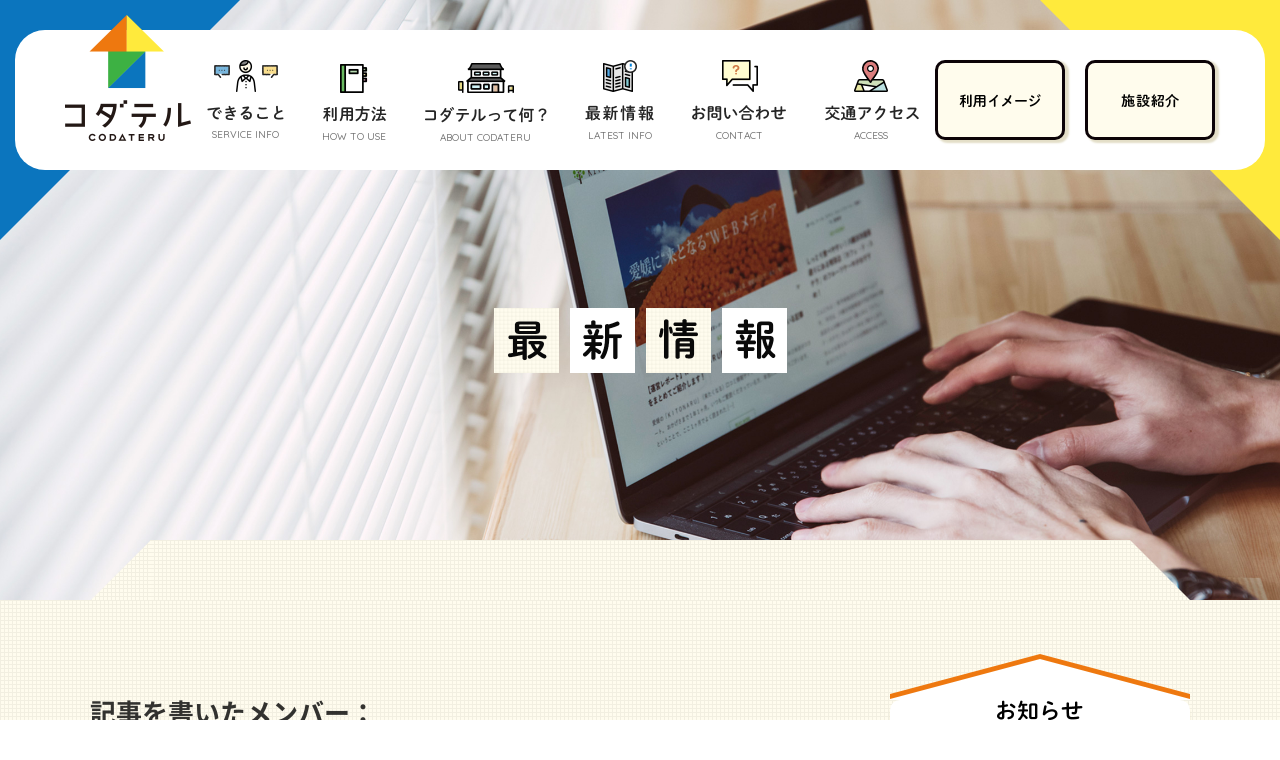

--- FILE ---
content_type: text/html; charset=UTF-8
request_url: https://codateru.com/info/category/member/%E5%AE%A4%E4%BA%95-%E6%B6%BC%E5%A4%AA/
body_size: 9852
content:
<!DOCTYPE html>
<!--[if IE 8]><html class="ie8" xmlns:fb="http://ogp.me/ns/fb#"><![endif]-->
<!--[if IE 9]><html class="ie9" xmlns:fb="http://ogp.me/ns/fb#" ><![endif]-->
<!--[if (gt IE 9)|!(IE)]><!--><html xmlns:fb="https://ogp.me/ns/fb#"><!--<![endif]-->
<head prefix="og: http://ogp.me/ns#  article: http://ogp.me/ns/article#">
<!-- Global site tag (gtag.js) - Google Analytics -->
<script async src="https://www.googletagmanager.com/gtag/js?id=UA-126261958-2"></script>
<script>
 window.dataLayer = window.dataLayer || [];
 function gtag(){dataLayer.push(arguments);}
 gtag('js', new Date());
 gtag('config', 'UA-126261958-2');
</script><meta http-equiv="Content-Type" content="text/html; charset=UTF-8" />
<meta name="viewport" content="width=device-width,initial-scale=1.0">
<meta name="format-detection" content="telephone=no">
<meta property="description" content="コダテルのイベント情報・リリース情報・キャンペーン情報など最新情報を発信しています。お知らせ・注目記事もこちらからご覧ください。
	愛媛・八幡浜でコワーキングスペース、学習スペース、宿泊スペース（ゲストハウス）の運営を手がける「コダテル」のホームページです。
	まずは、お気軽にご相談ください。" />

<meta name="keywords" content="コダテル,CODATERU,コラーニング,コワーキング,宿泊,プログラミング教室,愛媛県,八幡浜市,向灘">
<meta property="og:locale" content="ja_JP">
<meta property="og:type" content="article">
<meta property="og:url" content="">
<meta property="og:title" content="室井 涼太｜コダテル">
<meta property="og:image" content="https://codateru.com/image/fb_ogimg.jpg">
<meta property="og:site_name" content="コラーニング・コワーキングスペースはコダテル">
<meta property="og:description" content="コダテルのイベント情報・リリース情報・キャンペーン情報など最新情報を発信しています。お知らせ・注目記事もこちらからご覧ください。
	愛媛・八幡浜でコワーキングスペース、学習スペース、宿泊スペース（ゲストハウス）の運営を手がける「コダテル」のホームページです。
	まずは、お気軽にご相談ください。" />
<!-- Twitter用 -->
<meta name="twitter:card" content="summary_large_image" />
<meta name="twitter:image" content="https://codateru.com/html/image/twi_ogimg.jpg" />


<title>室井 涼太｜コダテル</title>
<link rel="stylesheet" media="all" type="text/css" href="https://codateru.com/css/normalize.css">
<link rel="stylesheet" media="all" type="text/css" href="https://codateru.com/css/common.css?20260122-0456">
<link rel="stylesheet" media="all" type="text/css" href="https://codateru.com/css/slider-pro.css">
<link rel="stylesheet" media="all" type="text/css" href="https://codateru.com/css/info.css?20260122-0456">
<link href="https://fonts.googleapis.com/css?family=Quicksand:400,500,700" rel="stylesheet">
<link href="https://use.fontawesome.com/releases/v5.6.1/css/all.css" rel="stylesheet">
<link rel="icon" type="image/png" href="/image/favcon.png">
<script src="https://codateru.com/js/jquery-1.9.0.min.js"></script>
<script src="https://codateru.com/js/script.js?20260122-0456"></script>
<script defer src="https://use.fontawesome.com/releases/v5.0.6/js/all.js"></script>
<!--[if gte IE 9]><!-->
<!--<![endif]-->
<!--[if IE 9]><script>var IE9 = true;</script><script src="js/site-ie9.js?v=1.3.0"></script><link rel="stylesheet" href="https://codateru.com/css/site-ie9.css?v=1.3.0"><![endif]-->
<!--[if lte IE 9]> <html class="lte-ie9"> <![endif]-->
<!--[if lte IE 9]>
<script src="https://codateru.com/js/html5shiv.js"></script>
<![endif]-->
<!--[if lte IE 8]>
<script src="https://ajax.googleapis.com/ajax/libs/jquery/1.7.2/jquery.min.js" type="text/javascript"></script>
<![endif]-->
</head>
<body>
<p><a id="top"></a></p>
<div id="loader-bg">
 <div id="loader">
   <img src="https://codateru.com/image/loding.gif" width="50" height="50"  alt_="Now Loading..." />
 </div>
</div>
<article id="main">

    
	

    <div id="menu_wrap">
    <nav id="pc_menu" class="sp_off">
    	<h1><a href="https://codateru.com/"><img src="https://codateru.com/image/logo.png" alt="コダテル" /><img src="https://codateru.com/image/footer_logo.png" alt="コダテル" class="fximg" /></a></h1>
        <ul>
            <li class="menu1">
            	<a href="https://codateru.com/service/"><img src="https://codateru.com/image/menu1_icon.png" class="menu_icon" /><img src="https://codateru.com/image/menu1_txt.png" class="menu_txt" alt="できること" /><span class="en">SERVICE INFO</span></a>
            </li>
            <li class="menu2">
            	<a href="https://codateru.com/howto/"><img src="https://codateru.com/image/menu2_icon.png" class="menu_icon" /><img src="https://codateru.com/image/menu2_txt.png" class="menu_txt" alt="利用方法" /><span class="en">HOW TO USE</span></a>
            </li>
            <li class="menu3">
            	<a href="https://codateru.com/about/"><img src="https://codateru.com/image/menu3_icon.png" class="menu_icon" /><img src="https://codateru.com/image/menu3_txt.png" class="menu_txt" alt="コダテルって何？" /><span class="en">ABOUT CODATERU</span></a>
            </li>
            <li class="menu4">
            	<a href="/info/"><img src="https://codateru.com/image/menu4_icon.png" class="menu_icon" /><img src="https://codateru.com/image/menu4_txt.png" class="menu_txt" alt="最新情報" /><span class="en">LATEST INFO</span></a>
            </li>
            <li class="menu5">
            	<a href="https://codateru.com/contact/"><img src="https://codateru.com/image/menu5_icon.png" class="menu_icon" /><img src="https://codateru.com/image/menu5_txt.png" class="menu_txt" alt="お問い合わせ" /><span class="en">CONTACT</span></a>
            </li>
            <li class="menu6">
            	<a href="https://codateru.com/about/#link03"><img src="https://codateru.com/image/menu6_icon.png" class="menu_icon" /><img src="https://codateru.com/image/menu6_txt.png" class="menu_txt" alt="交通アクセス" /><span class="en">ACCESS</span></a>
            </li>
        </ul>
        <div class="r_link">
        	<a href="https://codateru.com/useimage/"><img src="https://codateru.com/image/u_image_txt.png" alt="利用イメージ" /></a>
        	<a href="https://codateru.com/facility/"><img src="https://codateru.com/image/facillity_txt.png" alt="施設紹介" /></a>
            <a href="https://codateru.com/lp/member/" class="fix_bnr"><img src="https://codateru.com/image/fix_menu_bnr.png" alt="ヒミツキチの仲間になる！" /></a>
        </div>
    </nav>


	<div id="spmenuwarp" class="pc_off">
    	<h1><a href="https://codateru.com/"><img src="https://codateru.com/image/logo_sp4.jpg" alt="コダテル" /></a></h1>
        <a href="https://web04.reserve-system.com/members/codateru/plan/" target="_blank" class="sp_yoyaku_bnr"><img src="https://codateru.com/image/sp_yoyaku_bnr2.jpg" alt="JOIN US" /></a>
        <a href="https://codateru.com/lp/member/" class="sp_join_bnr pc_off"><img src="https://codateru.com/image/sp_join_bnr2.jpg" alt="JOIN US" /></a>
    <nav id="navigation" class="pc_off">
        <div id="sp-menu">
        <ul>
            <li class="menu_stit">
                <a href="https://codateru.com/contact/"><img src="https://codateru.com/image/sp_menu_bnr2.jpg" alt="コダテル会員募集" /></a>
            </li>
                
            <li class="link_box01">
                <h2 class="oc">利用イメージ</h2>
                <div class="btm_toggle">
                    <a href="https://codateru.com/useimage/">利用イメージ</a>
                    <a href="https://codateru.com/useimage/use01.php">学習スペースがほしい</a>
                    <a href="https://codateru.com/useimage/use02.php">事業・活動を起こしたい</a>
                    <a href="https://codateru.com/useimage/use03.php">フリーランス・複業的に働く場所が欲しい</a>
                    <a href="https://codateru.com/useimage/use04.php">イベントやセミナーをやりたい</a>
                    <a href="https://codateru.com/useimage/use05.php">こどもにプログラミングを学ばせたい</a>
                    <a href="https://codateru.com/useimage/use06.php">観光の拠点として宿泊したい</a>
                </div>
            </li>
            <li class="link_box02">
                <h2 class="oc">できること</h2>
                <div class="btm_toggle">
                    <a href="https://codateru.com/service/">できること</a>
                    <a href="https://codateru.com/service/#coworking">働く場</a>
                    <a href="https://codateru.com/service/#colearning">学び場</a>
                    <a href="https://codateru.com/service/#collabo_wrap">交流の場</a>
                    <a href="https://codateru.com/service/#programming.php">プログラミング教室</a>
                    <a href="https://web04.reserve-system.com/members/codateru/plan/" target="_blank">宿泊予約</a>
                </div>
            </li>
            <li class="link_box03">
                <h2 class="oc">利用方法</h2>
                <div class="btm_toggle">
                    <a href="https://codateru.com/howto/#main">利用方法</a>
                    <a href="https://codateru.com/howto/#link02">会員になる方法</a>
                    <a href="https://codateru.com/howto/#link03">会員になるメリット</a>
                    <a href="https://codateru.com/howto/#link04">プラン・料金</a>
                </div>
            </li>
            <li class="link_box04">
                <h2 class="oc">コダテルって何？</h2>
                <div class="btm_toggle">
                    <a href="https://codateru.com/about/">コダテルって何？</a>
                    <a href="https://codateru.com/about/management.php">運営団体について</a>
                    <a href="/info/">お知らせ</a>
                    <a href="https://www.instagram.com/codateru/">フォトギャラリー</a>
                </div>
            </li>
            <li class="link_box05">
                <h2 class="oc">最新情報</h2>
                <div class="btm_toggle">
                    <a href="/info/">最新情報</a>
                    <a href="/info/category/kiji/news/">お知らせ</a>
                    <a href="/info/category/kiji/event/">イベント</a>
                    <a href="/info/category/kiji/kuwadate/">くわだてノート</a>
                    <a href="/info/category/kiji/column/">コラム</a>
                </div>
            </li>
            <li class="link_box06">
                <h2><a href="https://codateru.com/contact/">お問い合わせ</a></h2>
            </li>
            <li class="link_box07 tab_off">
                <h2 class="tab_off"><a href="https://codateru.com/contact/qa.php">よくある質問</a></h2>
            </li>
            <li class="link_box08">
                <h2><a href="https://codateru.com/about/#access-map">交通アクセス</a></h2>
            </li>
        </ul>
        
        <section id="spmenu_info">
            <h1><a href="https://codateru.com/"><img src="https://codateru.com/image/footer_logo.png" alt="コダテル" class="sp_off" /><img src="https://codateru.com/image/logo.png" alt="コダテル" class="pc_off" /></a></h1>
            <p>〒 796-0001　愛媛県八幡浜市向灘2187<br>TEL・FAX   0894-21-2629　<br class="pc_off"/>OPEN　10:00 - 23:00　CLOSE　不定休</p>
            <ul class="infomenu">
                <li class="fb"><a href="https://ja-jp.facebook.com/codateru/"><img src="https://codateru.com/image/footer_fb.png" alt="コダテル facebook" /></a></li>
                <li class="twi"><a href="https://twitter.com/codateru_kichi"><img src="https://codateru.com/image/footer_twi.png" alt="コダテル twitter" /></a></li>
                <li class="insta"><a href="https://www.instagram.com/codateru/"><img src="https://codateru.com/image/footer_insta.png" alt="コダテル instagram" /></a></li>
                <li class="line"><a href="https://page.line.me/codateru"><img src="https://codateru.com/image/footer_line.png" alt="コダテル line" /></a></li>
            </ul>
        </section>
        
        </div>
    </nav>
    </div>
    
    </div>        <div class="hasei_main info_main ">
    	<h1><img src="https://codateru.com/image/info_tit.png" alt="最新情報" class="sp_off" /><img src="https://codateru.com/image/info_tit_sp.png" alt="最新情報" class="pc_off" /></h1>
    </div>
    
  <div class="bottom_msk" id="lm"></div>
  
</article><article id="info_wrap">
<section id="info_box">
	<section class="kiji_wrap">
    
<h1 class="kekka">記事を書いたメンバー：<span></span></h1>
    
    
<!-- pager出力 -->

<!-- pager出力 -->
<div class="pager"><a href="https://codateru.com/info/" class="pager_top en">top</a></div>
<!--
        <div class="pager">
        	<a href="#" class="en pager_prev"></a>
        	<a href="#" class="en">1</a>
        	<a href="#" class="en">2</a>
        	<a href="#" class="en">3</a>
        	<a href="#" class="en pager_next"></a>
        </div>
        -->
       
    </section>


    <section class="info_side">
    
    	<div class="info_side_news side_box">
        	<img src="https://codateru.com/image/yane.png" alt="ブログニュース" class="yane" />
            <div class="sp_box">
            <h2><img src="https://codateru.com/image/info_side_news_tit.png" alt="お知らせ" /></h2> 
            <span class="en s_tit">NEWS</span>
            <section id="info_side_news_slider" class="slider-pro">
                <div class="sp-slides">
                
                				 
								 
								 
				<!-- ▽ ループ開始 ▽ -->
				 
                    <div class="sp-slide">
						                        <a href="https://codateru.com/lp/education/">
                        <img src="https://codateru.com/info/wp-content/uploads/2018/11/5_school_1080_1080.jpg" />
                        </a>
                    </div>
				 
				<!-- △ ループ終了 △ -->
				 
								 
				<!-- ▽ ループ開始 ▽ -->
				 
                    <div class="sp-slide">
						                        <a href="https://codateru.com/kuwadate_tree/">
                        <img src="https://codateru.com/info/wp-content/uploads/2018/11/1991e921867e9ccdf5af4062406d2a94.png" />
                        </a>
                    </div>
				 
				<!-- △ ループ終了 △ -->
				 
								 
				<!-- ▽ ループ開始 ▽ -->
				 
                    <div class="sp-slide">
						                        <a href="https://codateru.com/online/">
                        <img src="https://codateru.com/info/wp-content/uploads/2018/11/3_online_1080_1080.jpg" />
                        </a>
                    </div>
				 
				<!-- △ ループ終了 △ -->
				 
								 
				                
                
                </div>
            </section>
            </div>
        </div>
        
        <div class="info_side_category side_box">
            <h2><img src="https://codateru.com/image/info_side_category_tit.png" alt="カテゴリー" /></h2> 
            <span class="en s_tit">ARTICLE CATEGORY</span>
            <a href="/info/category/kiji/news/#lm" class="news">お知らせ</a>
            <a href="/info/category/kiji/event/#lm" class="event">イベント</a>
            <a href="/info/category/kiji/kuwadate/#lm" class="note">くわだてノート</a>
            <a href="/info/category/kiji/column/#lm" class="column">コラム</a>
        </div>
        
        <div class="info_side_tag side_box">
            <h2><img src="https://codateru.com/image/info_side_tag_tit.png" alt="タグ" /></h2> 
            <span class="en s_tit">ACTIVITY TAG</span>
            <div class="tag_list">
            <a href="https://codateru.com/info/tag/IT/" class="tag-cloud-link tag-link-333 tag-link-position-1" style="font-size: 8.6730769230769pt;" aria-label="IT (9個の項目)">IT</a>
<a href="https://codateru.com/info/tag/sdgs/" class="tag-cloud-link tag-link-110 tag-link-position-2" style="font-size: 8pt;" aria-label="SDGs (8個の項目)">SDGs</a>
<a href="https://codateru.com/info/tag/YouTube/" class="tag-cloud-link tag-link-349 tag-link-position-3" style="font-size: 10.153846153846pt;" aria-label="YouTube (12個の項目)">YouTube</a>
<a href="https://codateru.com/info/tag/youtuber-experience-classroom/" class="tag-cloud-link tag-link-426 tag-link-position-4" style="font-size: 8.6730769230769pt;" aria-label="YouTuber体験教室 (9個の項目)">YouTuber体験教室</a>
<a href="https://codateru.com/info/tag/%e3%81%8a%e6%82%a9%e3%81%bf%e7%9b%b8%e8%ab%87%e5%ae%a4/" class="tag-cloud-link tag-link-470 tag-link-position-5" style="font-size: 14.461538461538pt;" aria-label="お悩み相談室 (26個の項目)">お悩み相談室</a>
<a href="https://codateru.com/info/tag/kuwadate/" class="tag-cloud-link tag-link-438 tag-link-position-6" style="font-size: 20.653846153846pt;" aria-label="くわだて (77個の項目)">くわだて</a>
<a href="https://codateru.com/info/tag/%e3%81%bf%e3%81%8b%e3%82%93/" class="tag-cloud-link tag-link-100 tag-link-position-7" style="font-size: 12.173076923077pt;" aria-label="みかん (17個の項目)">みかん</a>
<a href="https://codateru.com/info/tag/yaeko/" class="tag-cloud-link tag-link-184 tag-link-position-8" style="font-size: 10.692307692308pt;" aria-label="やーこ (13個の項目)">やーこ</a>
<a href="https://codateru.com/info/tag/idea/" class="tag-cloud-link tag-link-294 tag-link-position-9" style="font-size: 9.75pt;" aria-label="アイデア (11個の項目)">アイデア</a>
<a href="https://codateru.com/info/tag/events/" class="tag-cloud-link tag-link-55 tag-link-position-10" style="font-size: 22pt;" aria-label="イベント (97個の項目)">イベント</a>
<a href="https://codateru.com/info/tag/online/" class="tag-cloud-link tag-link-328 tag-link-position-11" style="font-size: 12.173076923077pt;" aria-label="オンライン (17個の項目)">オンライン</a>
<a href="https://codateru.com/info/tag/codatel/" class="tag-cloud-link tag-link-429 tag-link-position-12" style="font-size: 14.192307692308pt;" aria-label="コダテル (25個の項目)">コダテル</a>
<a href="https://codateru.com/info/tag/community/" class="tag-cloud-link tag-link-289 tag-link-position-13" style="font-size: 8pt;" aria-label="コミュニティ (8個の項目)">コミュニティ</a>
<a href="https://codateru.com/info/tag/colerning/" class="tag-cloud-link tag-link-43 tag-link-position-14" style="font-size: 8pt;" aria-label="コラーニング (8個の項目)">コラーニング</a>
<a href="https://codateru.com/info/tag/coworking/" class="tag-cloud-link tag-link-42 tag-link-position-15" style="font-size: 14.730769230769pt;" aria-label="コワーキング (27個の項目)">コワーキング</a>
<a href="https://codateru.com/info/tag/coaching/" class="tag-cloud-link tag-link-185 tag-link-position-16" style="font-size: 9.75pt;" aria-label="コーチング (11個の項目)">コーチング</a>
<a href="https://codateru.com/info/tag/%e3%83%81%e3%83%a3%e3%83%ac%e3%83%b3%e3%82%b8/" class="tag-cloud-link tag-link-142 tag-link-position-17" style="font-size: 9.2115384615385pt;" aria-label="チャレンジ (10個の項目)">チャレンジ</a>
<a href="https://codateru.com/info/tag/hatch/" class="tag-cloud-link tag-link-187 tag-link-position-18" style="font-size: 9.2115384615385pt;" aria-label="ハッチ (10個の項目)">ハッチ</a>
<a href="https://codateru.com/info/tag/foudros/" class="tag-cloud-link tag-link-407 tag-link-position-19" style="font-size: 8pt;" aria-label="フードロス (8個の項目)">フードロス</a>
<a href="https://codateru.com/info/tag/programming/" class="tag-cloud-link tag-link-46 tag-link-position-20" style="font-size: 21.326923076923pt;" aria-label="プログラミング (86個の項目)">プログラミング</a>
<a href="https://codateru.com/info/tag/programming-school/" class="tag-cloud-link tag-link-37 tag-link-position-21" style="font-size: 17.692307692308pt;" aria-label="プログラミング教室 (46個の項目)">プログラミング教室</a>
<a href="https://codateru.com/info/tag/%e3%83%97%e3%83%ad%e3%82%b0%e3%83%a9%e3%83%a0/" class="tag-cloud-link tag-link-145 tag-link-position-22" style="font-size: 11.365384615385pt;" aria-label="プログラム (15個の項目)">プログラム</a>
<a href="https://codateru.com/info/tag/%e3%83%af%e3%83%bc%e3%82%af%e3%82%b7%e3%83%a7%e3%83%83%e3%83%97/" class="tag-cloud-link tag-link-113 tag-link-position-23" style="font-size: 12.173076923077pt;" aria-label="ワークショップ (17個の項目)">ワークショップ</a>
<a href="https://codateru.com/info/tag/vacation/" class="tag-cloud-link tag-link-419 tag-link-position-24" style="font-size: 11.096153846154pt;" aria-label="ワーケーション (14個の項目)">ワーケーション</a>
<a href="https://codateru.com/info/tag/%e4%b8%ad%e9%ab%98%e7%94%9f/" class="tag-cloud-link tag-link-141 tag-link-position-25" style="font-size: 8.6730769230769pt;" aria-label="中高生 (9個の項目)">中高生</a>
<a href="https://codateru.com/info/tag/business/" class="tag-cloud-link tag-link-227 tag-link-position-26" style="font-size: 9.75pt;" aria-label="事業 (11個の項目)">事業</a>
<a href="https://codateru.com/info/tag/%e4%bc%81%e3%81%a6/" class="tag-cloud-link tag-link-101 tag-link-position-27" style="font-size: 18.096153846154pt;" aria-label="企て (49個の項目)">企て</a>
<a href="https://codateru.com/info/tag/planning/" class="tag-cloud-link tag-link-160 tag-link-position-28" style="font-size: 8pt;" aria-label="企画 (8個の項目)">企画</a>
<a href="https://codateru.com/info/tag/%e4%bc%91%e9%a4%a8%e6%97%a5/" class="tag-cloud-link tag-link-103 tag-link-position-29" style="font-size: 10.692307692308pt;" aria-label="休館日 (13個の項目)">休館日</a>
<a href="https://codateru.com/info/tag/%e4%bc%9a%e5%93%a1/" class="tag-cloud-link tag-link-99 tag-link-position-30" style="font-size: 13.25pt;" aria-label="会員 (21個の項目)">会員</a>
<a href="https://codateru.com/info/tag/experience/" class="tag-cloud-link tag-link-45 tag-link-position-31" style="font-size: 13.788461538462pt;" aria-label="体験 (23個の項目)">体験</a>
<a href="https://codateru.com/info/tag/%e5%85%ab%e5%b9%a1%e6%b5%9c/" class="tag-cloud-link tag-link-8 tag-link-position-32" style="font-size: 12.173076923077pt;" aria-label="八幡浜 (17個の項目)">八幡浜</a>
<a href="https://codateru.com/info/tag/animated/" class="tag-cloud-link tag-link-247 tag-link-position-33" style="font-size: 9.2115384615385pt;" aria-label="動画 (10個の項目)">動画</a>
<a href="https://codateru.com/info/tag/%e5%8f%97%e8%ac%9b%e7%94%9f%e3%82%a4%e3%83%b3%e3%82%bf%e3%83%93%e3%83%a5%e3%83%bc/" class="tag-cloud-link tag-link-849 tag-link-position-34" style="font-size: 8pt;" aria-label="受講生インタビュー (8個の項目)">受講生インタビュー</a>
<a href="https://codateru.com/info/tag/%e5%93%b2%e5%ad%a6/" class="tag-cloud-link tag-link-666 tag-link-position-35" style="font-size: 14.192307692308pt;" aria-label="哲学 (25個の項目)">哲学</a>
<a href="https://codateru.com/info/tag/gekkichisan/" class="tag-cloud-link tag-link-406 tag-link-position-36" style="font-size: 8pt;" aria-label="地産地消 (8個の項目)">地産地消</a>
<a href="https://codateru.com/info/tag/%e5%ad%90%e3%81%a9%e3%82%82/" class="tag-cloud-link tag-link-105 tag-link-position-37" style="font-size: 18.769230769231pt;" aria-label="子ども (55個の項目)">子ども</a>
<a href="https://codateru.com/info/tag/%e5%ae%9f%e7%8f%be/" class="tag-cloud-link tag-link-102 tag-link-position-38" style="font-size: 9.2115384615385pt;" aria-label="実現 (10個の項目)">実現</a>
<a href="https://codateru.com/info/tag/%e5%ae%bf%e6%b3%8a/" class="tag-cloud-link tag-link-148 tag-link-position-39" style="font-size: 9.75pt;" aria-label="宿泊 (11個の項目)">宿泊</a>
<a href="https://codateru.com/info/tag/%e6%95%99%e8%82%b2/" class="tag-cloud-link tag-link-112 tag-link-position-40" style="font-size: 13.519230769231pt;" aria-label="教育 (22個の項目)">教育</a>
<a href="https://codateru.com/info/tag/citrus-sommelier/" class="tag-cloud-link tag-link-423 tag-link-position-41" style="font-size: 8pt;" aria-label="柑橘ソムリエ (8個の項目)">柑橘ソムリエ</a>
<a href="https://codateru.com/info/tag/%e6%b4%bb%e5%8b%95/" class="tag-cloud-link tag-link-614 tag-link-position-42" style="font-size: 8.6730769230769pt;" aria-label="活動 (9個の項目)">活動</a>
<a href="https://codateru.com/info/tag/%e7%b5%8c%e5%96%b6/" class="tag-cloud-link tag-link-577 tag-link-position-43" style="font-size: 8pt;" aria-label="経営 (8個の項目)">経営</a>
<a href="https://codateru.com/info/tag/%e7%bf%92%e3%81%84%e4%ba%8b/" class="tag-cloud-link tag-link-114 tag-link-position-44" style="font-size: 12.442307692308pt;" aria-label="習い事 (18個の項目)">習い事</a>
<a href="https://codateru.com/info/tag/entrepreneurship/" class="tag-cloud-link tag-link-203 tag-link-position-45" style="font-size: 10.153846153846pt;" aria-label="起業 (12個の項目)">起業</a>        	</div>
        </div>
        
        
        		
		
		
		<div class="info_side_pickup side_box">
            <h2><img src="https://codateru.com/image/info_side_pickup_tit.png" alt="注目記事" /></h2> 
            <span class="en s_tit">ARCHIVE</span>
            <ul>
            
            
			    
            	<li><a href="https://codateru.com/info/2021/10/04/youtube-kodomo-manabi/#lm">
                	<div class="img_area" style="background-image:url(https://codateru.com/info/wp-content/uploads/2021/10/2c052ca00cb610d8895065a325254d22.jpeg"></div>
                    <span>2021.10/04</span>
                    <p>子どもがYouTubeばかり見るのは本当に悪影響？子どもの好奇心を利用して学びに変える方法</p>
                </a></li>    
        
            	<li><a href="https://codateru.com/info/2020/03/29/about-the-publishing-of-the-inner-promotion-video-which-fostered-yawatahama-ai/#lm">
                	<div class="img_area" style="background-image:url(https://codateru.com/info/wp-content/uploads/2020/03/caa44bf6a28ed945ed3a63380c565994.png"></div>
                    <span>2020.03/29</span>
                    <p>八幡浜愛を醸成するインナープロモーション動画の公開について</p>
                </a></li>    
        
            	<li><a href="https://codateru.com/info/2019/12/20/syukuhaku-coworking-space-meritto/#lm">
                	<div class="img_area" style="background-image:url(https://codateru.com/info/wp-content/uploads/2020/01/4edb9496b2dd6eb8488bb5ec047a865c-e1578474488381.jpeg"></div>
                    <span>2019.12/20</span>
                    <p>”宿泊できる”コワーキングスペース10選！利用するメリットもご紹介</p>
                </a></li>    
        
        
            
            </ul>
        </div>
        
		
		
		
		
		
		
		
		        
        
        
        
        
        
        
        
        
        
        
        <div class="info_side_archive side_box">
            <h2><img src="https://codateru.com/image/info_side_archive_tit.png" alt="過去の記事" /></h2> 
            <span class="en s_tit">ARCHIVE</span>
            <div class="archive_area_wrap">
            
            
            
            			<div class="archive_area">
<h3 class="oc2">2025年(3)</h3>
					<ul class="archive_month">
        <li>
        <a href="https://codateru.com/info/2025/11#lm">
            11月
            (3)
        </a>
    </li>
        <li>
        <a href="https://codateru.com/info/2025/10#lm">
            10月
            (1)
        </a>
    </li>
        <li>
        <a href="https://codateru.com/info/2025/08#lm">
            8月
            (1)
        </a>
    </li>
        <li>
        <a href="https://codateru.com/info/2025/07#lm">
            7月
            (1)
        </a>
    </li>
        <li>
        <a href="https://codateru.com/info/2025/06#lm">
            6月
            (1)
        </a>
    </li>
        <li>
        <a href="https://codateru.com/info/2025/05#lm">
            5月
            (1)
        </a>
    </li>
        <li>
        <a href="https://codateru.com/info/2025/04#lm">
            4月
            (2)
        </a>
    </li>
        <li>
        <a href="https://codateru.com/info/2025/03#lm">
            3月
            (3)
        </a>
    </li>
        <li>
        <a href="https://codateru.com/info/2025/02#lm">
            2月
            (1)
        </a>
    </li>
        <li>
        <a href="https://codateru.com/info/2025/01#lm">
            1月
            (1)
        </a>
    </li>
                </ul></div>
        			<div class="archive_area">
<h3 class="oc2">2024年(1)</h3>
					<ul class="archive_month">
        <li>
        <a href="https://codateru.com/info/2024/12#lm">
            12月
            (1)
        </a>
    </li>
        <li>
        <a href="https://codateru.com/info/2024/11#lm">
            11月
            (3)
        </a>
    </li>
        <li>
        <a href="https://codateru.com/info/2024/10#lm">
            10月
            (3)
        </a>
    </li>
        <li>
        <a href="https://codateru.com/info/2024/09#lm">
            9月
            (1)
        </a>
    </li>
        <li>
        <a href="https://codateru.com/info/2024/08#lm">
            8月
            (3)
        </a>
    </li>
        <li>
        <a href="https://codateru.com/info/2024/07#lm">
            7月
            (3)
        </a>
    </li>
        <li>
        <a href="https://codateru.com/info/2024/06#lm">
            6月
            (5)
        </a>
    </li>
        <li>
        <a href="https://codateru.com/info/2024/05#lm">
            5月
            (3)
        </a>
    </li>
        <li>
        <a href="https://codateru.com/info/2024/04#lm">
            4月
            (9)
        </a>
    </li>
        <li>
        <a href="https://codateru.com/info/2024/03#lm">
            3月
            (8)
        </a>
    </li>
        <li>
        <a href="https://codateru.com/info/2024/02#lm">
            2月
            (4)
        </a>
    </li>
        <li>
        <a href="https://codateru.com/info/2024/01#lm">
            1月
            (8)
        </a>
    </li>
                </ul></div>
        			<div class="archive_area">
<h3 class="oc2">2023年(7)</h3>
					<ul class="archive_month">
        <li>
        <a href="https://codateru.com/info/2023/12#lm">
            12月
            (7)
        </a>
    </li>
        <li>
        <a href="https://codateru.com/info/2023/11#lm">
            11月
            (4)
        </a>
    </li>
        <li>
        <a href="https://codateru.com/info/2023/10#lm">
            10月
            (9)
        </a>
    </li>
        <li>
        <a href="https://codateru.com/info/2023/09#lm">
            9月
            (1)
        </a>
    </li>
        <li>
        <a href="https://codateru.com/info/2023/08#lm">
            8月
            (4)
        </a>
    </li>
        <li>
        <a href="https://codateru.com/info/2023/07#lm">
            7月
            (3)
        </a>
    </li>
        <li>
        <a href="https://codateru.com/info/2023/06#lm">
            6月
            (3)
        </a>
    </li>
        <li>
        <a href="https://codateru.com/info/2023/05#lm">
            5月
            (4)
        </a>
    </li>
        <li>
        <a href="https://codateru.com/info/2023/04#lm">
            4月
            (3)
        </a>
    </li>
        <li>
        <a href="https://codateru.com/info/2023/03#lm">
            3月
            (5)
        </a>
    </li>
        <li>
        <a href="https://codateru.com/info/2023/02#lm">
            2月
            (10)
        </a>
    </li>
        <li>
        <a href="https://codateru.com/info/2023/01#lm">
            1月
            (12)
        </a>
    </li>
                </ul></div>
        			<div class="archive_area">
<h3 class="oc2">2022年(2)</h3>
					<ul class="archive_month">
        <li>
        <a href="https://codateru.com/info/2022/12#lm">
            12月
            (2)
        </a>
    </li>
        <li>
        <a href="https://codateru.com/info/2022/11#lm">
            11月
            (6)
        </a>
    </li>
        <li>
        <a href="https://codateru.com/info/2022/10#lm">
            10月
            (4)
        </a>
    </li>
        <li>
        <a href="https://codateru.com/info/2022/09#lm">
            9月
            (1)
        </a>
    </li>
        <li>
        <a href="https://codateru.com/info/2022/08#lm">
            8月
            (4)
        </a>
    </li>
        <li>
        <a href="https://codateru.com/info/2022/07#lm">
            7月
            (3)
        </a>
    </li>
        <li>
        <a href="https://codateru.com/info/2022/06#lm">
            6月
            (5)
        </a>
    </li>
        <li>
        <a href="https://codateru.com/info/2022/05#lm">
            5月
            (5)
        </a>
    </li>
        <li>
        <a href="https://codateru.com/info/2022/04#lm">
            4月
            (6)
        </a>
    </li>
        <li>
        <a href="https://codateru.com/info/2022/03#lm">
            3月
            (5)
        </a>
    </li>
        <li>
        <a href="https://codateru.com/info/2022/02#lm">
            2月
            (3)
        </a>
    </li>
        <li>
        <a href="https://codateru.com/info/2022/01#lm">
            1月
            (8)
        </a>
    </li>
                </ul></div>
        			<div class="archive_area">
<h3 class="oc2">2021年(4)</h3>
					<ul class="archive_month">
        <li>
        <a href="https://codateru.com/info/2021/12#lm">
            12月
            (4)
        </a>
    </li>
        <li>
        <a href="https://codateru.com/info/2021/11#lm">
            11月
            (8)
        </a>
    </li>
        <li>
        <a href="https://codateru.com/info/2021/10#lm">
            10月
            (11)
        </a>
    </li>
        <li>
        <a href="https://codateru.com/info/2021/09#lm">
            9月
            (14)
        </a>
    </li>
        <li>
        <a href="https://codateru.com/info/2021/08#lm">
            8月
            (2)
        </a>
    </li>
        <li>
        <a href="https://codateru.com/info/2021/07#lm">
            7月
            (14)
        </a>
    </li>
        <li>
        <a href="https://codateru.com/info/2021/06#lm">
            6月
            (2)
        </a>
    </li>
        <li>
        <a href="https://codateru.com/info/2021/05#lm">
            5月
            (6)
        </a>
    </li>
        <li>
        <a href="https://codateru.com/info/2021/04#lm">
            4月
            (3)
        </a>
    </li>
        <li>
        <a href="https://codateru.com/info/2021/03#lm">
            3月
            (8)
        </a>
    </li>
        <li>
        <a href="https://codateru.com/info/2021/02#lm">
            2月
            (6)
        </a>
    </li>
        <li>
        <a href="https://codateru.com/info/2021/01#lm">
            1月
            (4)
        </a>
    </li>
                </ul></div>
        			<div class="archive_area">
<h3 class="oc2">2020年(3)</h3>
					<ul class="archive_month">
        <li>
        <a href="https://codateru.com/info/2020/12#lm">
            12月
            (3)
        </a>
    </li>
        <li>
        <a href="https://codateru.com/info/2020/11#lm">
            11月
            (3)
        </a>
    </li>
        <li>
        <a href="https://codateru.com/info/2020/10#lm">
            10月
            (8)
        </a>
    </li>
        <li>
        <a href="https://codateru.com/info/2020/09#lm">
            9月
            (3)
        </a>
    </li>
        <li>
        <a href="https://codateru.com/info/2020/08#lm">
            8月
            (9)
        </a>
    </li>
        <li>
        <a href="https://codateru.com/info/2020/07#lm">
            7月
            (4)
        </a>
    </li>
        <li>
        <a href="https://codateru.com/info/2020/06#lm">
            6月
            (8)
        </a>
    </li>
        <li>
        <a href="https://codateru.com/info/2020/05#lm">
            5月
            (6)
        </a>
    </li>
        <li>
        <a href="https://codateru.com/info/2020/04#lm">
            4月
            (5)
        </a>
    </li>
        <li>
        <a href="https://codateru.com/info/2020/03#lm">
            3月
            (5)
        </a>
    </li>
        <li>
        <a href="https://codateru.com/info/2020/02#lm">
            2月
            (2)
        </a>
    </li>
        <li>
        <a href="https://codateru.com/info/2020/01#lm">
            1月
            (2)
        </a>
    </li>
                </ul></div>
        			<div class="archive_area">
<h3 class="oc2">2019年(15)</h3>
					<ul class="archive_month">
        <li>
        <a href="https://codateru.com/info/2019/12#lm">
            12月
            (15)
        </a>
    </li>
        <li>
        <a href="https://codateru.com/info/2019/11#lm">
            11月
            (5)
        </a>
    </li>
        <li>
        <a href="https://codateru.com/info/2019/10#lm">
            10月
            (3)
        </a>
    </li>
        <li>
        <a href="https://codateru.com/info/2019/09#lm">
            9月
            (5)
        </a>
    </li>
        <li>
        <a href="https://codateru.com/info/2019/08#lm">
            8月
            (4)
        </a>
    </li>
        <li>
        <a href="https://codateru.com/info/2019/07#lm">
            7月
            (6)
        </a>
    </li>
        <li>
        <a href="https://codateru.com/info/2019/06#lm">
            6月
            (3)
        </a>
    </li>
        <li>
        <a href="https://codateru.com/info/2019/05#lm">
            5月
            (11)
        </a>
    </li>
        <li>
        <a href="https://codateru.com/info/2019/04#lm">
            4月
            (7)
        </a>
    </li>
        <li>
        <a href="https://codateru.com/info/2019/03#lm">
            3月
            (10)
        </a>
    </li>
        <li>
        <a href="https://codateru.com/info/2019/02#lm">
            2月
            (8)
        </a>
    </li>
        <li>
        <a href="https://codateru.com/info/2019/01#lm">
            1月
            (2)
        </a>
    </li>
    </ul></div>
            
           
            
            </div>
            
            
        </div>
        <!--
        <a href="http://hamanatran.com/" target="_blank" class="hamanatran_bnr"><img src="https://codateru.com/image/hamanatran_bnr.png" alt="Hamanatran" class="sp_off" /><img src="https://codateru.com/image/hamanatran_bnr_sp.png" alt="Hamanatran" class="pc_off" /></a>
        -->
        <a href="https://codateru.com/about/" class="about_bnr">
        	<div class="about_bnr_img"></div>
            <h2><img src="https://codateru.com/image/about_bnr_tit.png" alt="コダテルについて" /></h2>
            <span class="en s_tit">ABOUT CODATERU</span>
        </a>
        
        <a href="https://note.com/norifumi_hamada" class="note_bnr" target="_blank">
        	<img src="https://codateru.com/image/note_bnr.png" alt="企てを実現するヒケツ公開しています" />
        </a>
        
        
        
        <div class="info_side_sns side_box">
            <h2><img src="https://codateru.com/image/info_side_sns_tit.png" alt="SNSでの最新情報" /></h2> 
            <span class="en s_tit">UPDATE ON SNS</span>
            <ul>
            	<li><a href="https://ja-jp.facebook.com/codateru/" target="_blank"><img src="https://codateru.com/image/info_side_sns_fb.jpg" alt="コダテルfacebook" /></a></li>
            	<li><a href="https://twitter.com/codateru_kichi" target="_blank"><img src="https://codateru.com/image/info_side_sns_twi.jpg" alt="コダテルtwitter" /></a></li>
            	<li><a href="https://www.instagram.com/codateru/" target="_blank"><img src="https://codateru.com/image/info_side_sns_insta.jpg" alt="コダテルinstagram" /></a></li>
            	<li><a href="https://page.line.me/codateru" target="_blank"><img src="https://codateru.com/image/info_side_sns_line.jpg" alt="コダテルLINE" /></a></li>
            </ul>
        </div>
        
        <div class="info_side_search side_box">
            <h2><img src="https://codateru.com/image/info_side_search_tit.png" alt="記事を検索" /></h2> 
            <span class="en s_tit">SEARCH</span>
             <div class="sp_serch">
             
             <form method="get" action="https://codateru.com/info/#lm" id="cse-search-box">
                <dl class="search">
                    <dt><input name="s" type="text" size="31" class="fsize" id="keywords" /></dt>
                    <dd><input type="submit" name="sa" value="" id="sp_searchBtn"  /></dd>
                </dl>
            </form>
        </div>
        	
        </div>
    
    </section>
    
    
    
    <script>
	
	
	$(document).ready(function() {
	$(".tag-cloud-link").each(function() { 
	var replace = null;
	var replace = $(this).attr('href')+('#lm');
	$(this).attr('href',replace);
	});
	});
	
	
</script>
</section>
</article>

<div class="dan_wrap">
	<div class="jdan"></div><div class="gdan"></div>
</div>


<article id="top_contact_wrap">
<div id="top_contact">
	<h1><img src="https://codateru.com/image/contact_tit.png" alt="お問い合わせ" /></h1>
    <span class="en_stit">CONTACT</span>
    <p class="c_txt">「こんなこと企てたいんです！」<br class="pc_off" />「あんなことできますか？」… などなど、<br>みんなで企てる、ヒミツキチのこと、<br class="pc_off" />なんでもお答えします。</p>
	<ul class="contact_link">
    	<li class="link_box1"><a href="tel:0894212629"><p class="en">0894<span>-</span>21<span>-</span>2629</p></a></li>
    	<li class="link_box2"><a href="https://page.line.me/codateru" target="_blank"><p class="en">@codateru</p></a></li>
    	<li class="link_box3"><a href="https://codateru.com/contact/"><img src="https://codateru.com/image/contact_link_box3_txt.png" alt="フォームからお問い合わせ" class="sp_off" /><img src="https://codateru.com/image/contact_link_box3_txt_sp.png" alt="フォームからお問い合わせ" class="pc_off" /></a></li>
    	<li class="link_box4"><a href="https://codateru.com/contact/qa.php"><img src="https://codateru.com/image/contact_link_box4_txt.png" alt="よくある質問" /></a></li>
    </ul>
    
    <section id="btm_info">
		<h1><a href="https://codateru.com/"><img src="https://codateru.com/image/footer_logo.png" alt="コダテル" class="sp_off" /><img src="https://codateru.com/image/logo.png" alt="コダテル" class="pc_off" /></a></h1>
		<p>〒 796-0001　愛媛県八幡浜市向灘2187<br>TEL・FAX   0894-21-2629　<br class="pc_off"/>OPEN　10:00 - 23:00　CLOSE　不定休</p>
        <br class="cl pc_off" />
        <ul>
        	<li class="fb"><a href="https://www.facebook.com/codateru/" target="_blank"><img src="https://codateru.com/image/footer_fb.png" alt="コダテル facebook" /></a></li>
        	<li class="twi"><a href="https://twitter.com/codateru_kichi" target="_blank"><img src="https://codateru.com/image/footer_twi.png" alt="コダテル twitter" /></a></li>
        	<li class="insta"><a href="https://www.instagram.com/codateru/" target="_blank"><img src="https://codateru.com/image/footer_insta.png" alt="コダテル instagram" /></a></li>
        	<li class="line"><a href="https://page.line.me/codateru" target="_blank"><img src="https://codateru.com/image/footer_line.png" alt="コダテル line" /></a></li>
        </ul>
    </section>
    
    <a href="#top" class="top_link_btn"><span class="pc_off">ページの一番上へ</span></a>
    
    <ul class="footer_link">
    	<li class="link_box01">
        	<h2 class="oc">利用イメージ</h2>
            <div class="btm_toggle">
                <a href="https://codateru.com/useimage/use01.php">学習スペースが欲しい</a>
                <a href="https://codateru.com/useimage/use02.php">起業や地域活動をやりたい</a>
                <a href="https://codateru.com/useimage/use03.php">フリーランス・複業的に働く場所が欲しい</a>
                <a href="https://codateru.com/useimage/use04.php">イベントやセミナー・合宿をやりたい</a>
                <a href="https://codateru.com/useimage/use05.php">子どもにプログラミングを学ばせたい</a>
                <a href="https://codateru.com/useimage/use06.php">観光の拠点として宿泊したい</a>
            </div>
        </li>
    	<li class="link_box02">
        	<h2 class="oc">できること</h2>
            <div class="btm_toggle">
                <a href="https://codateru.com/service/#link01">働く場</a>
                <a href="https://codateru.com/service/#link02">学び場</a>
                <a href="https://codateru.com/service/#link03">交流の場</a>
                <a href="https://codateru.com/lp/education/">教育プログラム</a>
                <a href="https://codateru.com/service/programming.php">プログラミング教室</a>
                <a href="http://web04.reserve-system.com/members/codateru/plan/" target="_blank">宿泊予約</a>
            </div>
        </li>
    	<li class="link_box03">
        	<h2 class="oc">利用方法</h2>
            <div class="btm_toggle">
                <a href="https://codateru.com/howto/#link05">利用手順</a>
                <a href="https://codateru.com/lp/camp/">合宿プラン</a>
                <a href="/lp/monitor/">ワーケーション</a>
                <a href="https://codateru.com/howto/#link02">会員になる方法</a>
                <a href="https://codateru.com/howto/#link03">会員になるメリット</a>
                <a href="https://codateru.com/howto/#link04">プラン・料金</a>
                <a href="https://codateru.com/lp/member/">上手な活用法</a>
            </div>
        </li>
    	<li class="link_box06">
        	<h2 class="oc">施設紹介</h2>
            <div class="btm_toggle">
                <a href="https://codateru.com/facility/#link01">1F フリースペース</a>
                <a href="https://codateru.com/facility/#link02">2F 宿泊スペース</a>
                <a href="https://codateru.com/facility/#link03">備品</a>
                <a href="https://codateru.com/facility/spot.php">周辺のおすすめスポット</a>
            </div>
        </li>
    	<li class="link_box04">
        	<h2 class="oc">コダテルって何？</h2>
            <div class="btm_toggle">
                <a href="https://codateru.com/about/#link01">代表・スタッフ</a>
                <a href="https://codateru.com/note/">コダテル会員</a>
                <a href="https://codateru.com/about/#link02">基本情報</a>
                <a href="https://codateru.com/about/#link03">交通アクセス</a>
                <a href="https://codateru.com/about/management.php">運営団体</a>
                <a href="https://en-gage.net/ymukainada/" target="_blank">採用情報</a>
				<a href="https://nhyw.notion.site/158b3b83db5280848be7c9336a18d3e1" target="_blank" class="sp_off">特定商取引法に基づく表記</a>
				<a href="https://nhyw.notion.site/158b3b83db528037b48bee9b50c3a51d" target="_blank" class="sp_off">プライバシーポリシー</a>
				<a href="https://nhyw.notion.site/158b3b83db5280a8b992cee185601b46" target="_blank" class="sp_off">利用規約</a>
            </div>
        </li>
    	<li class="link_box05">
        	<h2 class="oc">最新情報</h2>
            <div class="btm_toggle">
                <a href="/info/category/kiji/news/#lm">お知らせ</a>
                <a href="/info/category/kiji/event/#lm">イベント</a>
                <a href="/info/category/kiji/kuwadate/#lm">くわだてノート</a>
                <a href="/info/category/kiji/column/#lm">コラム</a>
                <a href="https://www.instagram.com/codateru/" target="_blank">フォトギャラリー</a>
            </div>
        </li>
        <!--
    	<li class="link_box06">
        	<h2><a href="contact/">お問い合わせ</a></h2>
        	<h2 class="tab_on"><a href="qa/">よくある質問</a></h2>
        </li>
    	<li class="link_box07 tab_off">
        	<h2><a href="qa/">よくある質問</a></h2>
        </li>
        -->
    </ul>
	<ul class="footer_link2 pc_off">
		<li><a href="https://nhyw.notion.site/158b3b83db5280848be7c9336a18d3e1" target="_blank">特定商取引法に基づく表記</a></li>
		<li><a href="https://nhyw.notion.site/158b3b83db528037b48bee9b50c3a51d" target="_blank">プライバシーポリシー</a></li>
		<li><a href="https://nhyw.notion.site/158b3b83db5280a8b992cee185601b46" target="_blank">利用規約</a></li>
	</ul>
    
</div>
</article>

<footer id ="footer">
	<span class="en">© CODATERU 2019</span>
</footer>

</body>
</html>


<script>
$(window).load(function () { //全ての読み込みが完了したら実行
 $('#loader-bg').delay(900).fadeOut(600);
 $('#loader').delay(600).fadeOut(100);

});

$(function() {
	$('#info_side_news_slider').sliderPro({
		width: '100%',
		forceSize: 'none',
		height:270,
		arrows:false,
		buttons: true,
		slideAnimationDuration:1200,
		autoplayDelay:8000,
		
		breakpoints: {
			
		  785: {
		width: '100%',
		aspectRatio:0.88,
		thumbnailsPosition: 'bottom',
		visibleSize: 'auto',
		orientation:'horizontal',
		slideAnimationDuration:1500,
		autoSlideSize: false,
  }
		}
	});
});

$(function(){
	$('.oc').click(function(){
		$(this).next("div").slideToggle();
		$(this).toggleClass("active");
	});
	$('.oc2').click(function(){
		$(this).next("ul").stop().slideToggle();
		$(this).toggleClass("active");
		$(this).next("ul").toggleClass("active");
	});
	$('.oc3').click(function(){
		$(this).next("div").slideToggle();
		$(this).toggleClass("active");
		$(this).next("div").toggleClass("active");
	});
	$('.closebtn').click(function(){
		$(this).closest(".flow_box_wrap").slideToggle();
		$(this).parent().parent().find("h2").toggleClass("active");
		
	});
	$(window).on('resize', function() {
		if( 'none' == $('.oc').css('pointer-events') ){
	 		$('.btm_toggle').attr('style','');
			$('.oc').removeClass("active");
	 	};
		
		if( 'none' == $('.sub_menu ul').css('display') ){
	 		$('.sub_menu ul').attr('style','');
	 	};
		if( 'none' == $('.flow_box_wrap').css('display') ){
	 		$('.flow_box_wrap').attr('style','');
	 	};
 	});

});
jQuery(function() {
    var nav = jQuery('#menu_wrap');

	var hsize = $('#menu_wrap').height();
    // メニューのtop座標を取得する
    var offsetTop = hsize;

    var floatMenu = function() {
        // スクロール位置がメニューのtop座標を超えたら固定にする
        if (jQuery(window).scrollTop() > offsetTop) {
            nav.addClass('fixed');
			$(".flip-container").css('display', 'none');
		}else {
            nav.removeClass('fixed');
			$(".flip-container").css('display', 'block');
			$("#header_info").removeClass('fixed');
        }
    }
    jQuery(window).scroll(floatMenu);
    jQuery('body').bind('touchmove', floatMenu);
});
</script>
<script src="https://codateru.com/js/jquery.sliderPro.min.js"></script><script src="https://codateru.com/js/navi.js"></script>
</body>
</html>

--- FILE ---
content_type: text/css
request_url: https://codateru.com/css/common.css?20260122-0456
body_size: 7691
content:
@charset "utf-8";

@font-face {
    font-family: 'Noto Sans Japanese';
    font-style: normal;
    font-weight: 400;
    src: url('../font/NotoSansCJKjp-Regular.eot');
    src: url('../font/NotoSansCJKjp-Regular.eot?#iefix') format('embedded-opentype'),
    url('../font/NotoSansCJKjp-Regular.woff') format('woff'),
    url('../font/NotoSansCJKjp-Regular.ttf')  format('truetype');
}
@font-face {
    font-family: 'Noto Sans Japanese';
    font-style: normal;
    font-weight: 500;
    src: url('../font/NotoSansCJKjp-Medium.eot');
    src: url('../font/NotoSansCJKjp-Medium.eot?#iefix') format('embedded-opentype'),
    url('../font/NotoSansCJKjp-Medium.woff') format('woff'),
    url('../font/NotoSansCJKjp-Medium.ttf')  format('truetype');
}
@font-face {
    font-family: 'Noto Sans Japanese';
    font-style: normal;
    font-weight: 700;
    src: url('../font/NotoSansCJKjp-Bold.eot');
    src: url('../font/NotoSansCJKjp-Bold.eot?#iefix') format('embedded-opentype'),
    url('../font/NotoSansCJKjp-Bold.woff') format('woff'),
    url('../font/NotoSansCJKjp-Bold.ttf')  format('truetype');
}
@font-face {
    font-family: 'Noto Sans Japanese';
    font-style: normal;
    font-weight: 900;
    src: url('../font/NotoSansCJKjp-Black.eot');
    src: url('../font/NotoSansCJKjp-Black.eot?#iefix') format('embedded-opentype'),
    url('../font/NotoSansCJKjp-Black.woff') format('woff'),
    url('../font/NotoSansCJKjp-Black.ttf')  format('truetype');
}

html {
	font: normal normal normal 62.5%/1 "Noto Sans Japanese","ヒラギノ角ゴ Pro W3", "Hiragino Kaku Gothic Pro",  "メイリオ", Meiryo, "ＭＳ Ｐゴシック", 'Open Sans', sans-serif,osaka, Arial, Verdana, sans-serif;
	color:#272727;
}


.mincho{
	font-family: 'ヒラギノ明朝 Pro W3','Hiragino Mincho Pro','ＭＳ Ｐ明朝','MS PMincho',serif;
}
	
body {
	margin: 0;
	padding: 0;
	background-color: #FFF;
	background-color: rgba(255, 255, 255, 1);
	position: relative;
	color: #000;
	color: rgba(0, 0, 0, .8);
	text-rendering: optimizeLegibility;
	font-feature-settings : "palt" 1;
	-webkit-text-size-adjust: none;
	-webkit-font-smoothing: antialiased;
	-moz-osx-font-smoothing: grayscale;
	-webkit-font-kerning: normal;
			font-kerning: normal;
	-webkit-backface-visibility: hidden;
			backface-visibility: hidden;
}

a {
	text-decoration: none;
	-webkit-transition: opacity 0.4s ease;
    -moz-transition: opacity 0.4s ease;
    -o-transition: opacity 0.4s ease;
    transition: opacity 0.4s ease;
}
a:hover {
	filter: alpha(opacity=70);
	-moz-opacity:0.7;
	opacity:0.7;
}
a,
input,
select,
textarea,
button,
*:before,
*:after {
	-webkit-transition:  opacity 0.4s ease;
	        transition:  opacity 0.4s ease;
	-webkit-transform: translate3d(0, 0, 0);
			transform: translate3d(0, 0, 0);
}

a:focus,
input:focus,
select:focus,
textarea:focus,
button:focus {
  outline: none;
}

img {
	width: 100%;
	vertical-align: bottom;
	
	-ms-interpolation-mode: bicubic;
		interpolation-mode: bicubic;
	-webkit-backface-visibility: hidden;
	image-rendering: crisp-edges;
	-webkit-image-rendering: crisp-edges;
	
	
}

.pc_off{
	display:none;
	}
.sp_off{
	display:block;
	}
	
@media screen and (max-width : 800px ){	
.sp_off{
	display:none !important;
	}
.pc_off{
	display:block;
	}
	

}

.cl{
	clear:both;
	}
img.preload{
	display:none;
}
::-moz-selection
{
    background: rgba(255,230,60,0.7);
}
::selection
{
    background: rgba(255,230,60,0.7);
}

/* Safari */
::-moz-selection
{
    background: rgba(255,230,60,0.7);
}


.en{
	font-family: 'Quicksand', sans-serif;
	}
.en_stit{
	display:inline-block;
	width:100%;
	text-align:center;
	font-family: 'Quicksand', sans-serif;
	font-weight:700;
	color:#ee780f;
	font-size:13px;
	margin:20px auto 0;
	}
/* ==========================================================================
	ローディング
========================================================================== */
#loader-bg {
	position: fixed;
	width: 100%;
	height: 100%;
	top: 0px;left: 0px;
	background: #fff;
	z-index: 9999 !important;
}
#loader {
	position: fixed;
	top: 50%;left: 50%;
	width: 60px;
	height: 60px;
	margin-top: -30px;
	margin-left: -30px;
	text-align: center;
	color: #fff;
	z-index: 9999 !important;
}
#loader img{
	width:60px;
	height:60px;
}
@media screen and (max-width : 550px ){	
#loader {
	width: 50px;
	height: 50px;
	margin-top:-25px;
	margin-left:-25px;
}
#loader img{
	width:50px;
	height:50px;
}
}


/* ==========================================================================
	メニュー
========================================================================== */


	
#pc_menu{
	width:calc(100% - 30px);
	max-width:1340px;
	height:140px;
	box-sizing:border-box;
	background:#fff;
	z-index:9997;
	position:absolute;
	top:30px;
	left:0;
	right:0;
	margin:auto;
	-moz-border-radius: 30px;
	-webkit-border-radius: 30px;
	border-radius: 30px;
	-js-display: flex;
	display:-webkit-box;
	display: -webkit-flex;
	display:-moz-box;
	display:-ms-flexbox;
	display: flex;
	-webkit-justify-content: space-between;
    justify-content: space-between;
	-webkit-flex-wrap: wrap;
		-ms-flex-wrap: wrap;
			flex-wrap: wrap;
			padding:0 50px;
	}


#pc_menu h1{
	width:126px;
	position:relative;
	}
#pc_menu h1 .fximg{display:none;}
#pc_menu h1 a{
	display:block;
	width:126px;
	position:absolute;
	top:-15px;
	-webkit-transition: top 0.2s ease;
    -moz-transition: top 0.2s ease;
    -o-transition: top 0.2s ease;
    transition: top 0.2s ease;
	}
#pc_menu h1 a:hover{
	top:-20px;
	filter: alpha(opacity=100);
	-moz-opacity:1;
	opacity:1;
	}

#pc_menu ul{
	width:712px;
	-js-display: flex;
	display:-webkit-box;
	display: -webkit-flex;
	display:-moz-box;
	display:-ms-flexbox;
	display: flex;
	padding-top:30px;
	-webkit-justify-content: space-between;
    justify-content: space-between;
	-webkit-flex-wrap: wrap;
		-ms-flex-wrap: wrap;
			flex-wrap: wrap;
	}

#pc_menu ul li{
	text-align:center;
	}
#pc_menu ul li .menu_icon{
	-webkit-transition: transform 0.2s ease;
    -moz-transition: transform 0.2s ease;
    -o-transition: transform 0.2s ease;
    transition: transform 0.2s ease;

}
	
#pc_menu ul li:hover .menu_icon{
	
	-webkit-transition: transform 0.2s ease;
    -moz-transition: transform 0.2s ease;
    -o-transition: transform 0.2s ease;
    transition: transform 0.2s ease;
    transform: translate3d(0, -3px, 0);
	}
#pc_menu ul li a:hover{
	filter: alpha(opacity=100);
	-moz-opacity:1;
	opacity:1;
	}
#pc_menu ul li .menu_txt{
	width:100%;
	margin:13px 0 9px;
	}
#pc_menu ul li span{
	font-size:10px;
	color:#777777;
	font-weight:500;
	-webkit-transition: color 0.2s ease;
    -moz-transition: color 0.2s ease;
    -o-transition: color 0.2s ease;
    transition: color 0.2s ease;
	}

#pc_menu ul li:hover span{
	color:#ee780f
	}

#pc_menu ul .menu1{
	width:77px;
	}
#pc_menu ul .menu1 .menu_icon{
	width:64px;
	}
	
#pc_menu ul .menu2{
	width:65px;
	padding-top:4px;
	}
#pc_menu ul .menu2 .menu_icon{
	width:28px;
	}
#pc_menu ul .menu2 .menu_txt{
	width:100%;
	margin:13px 0 9px;
	}
	
#pc_menu ul .menu3{
	width:123px;
	padding-top:3px;
	}
#pc_menu ul .menu3 .menu_icon{
	width:56px;
	}
	
#pc_menu ul .menu4{
	width:70px;
	}
#pc_menu ul .menu4 .menu_icon{
	width:34px;
	}
	
#pc_menu ul .menu5{
	width:94px;
	}
#pc_menu ul .menu5 .menu_icon{
	width:37px;
	}
	
#pc_menu ul .menu6{
	width:95px;
	}
#pc_menu ul .menu6 .menu_icon{
	width:34px;
	}
	
	
	
#pc_menu .r_link{
	padding-top:30px;
	}

#pc_menu .r_link:after{
	content:"";
	display:block;
	clear:both;
	}
#pc_menu .r_link a{
	display:block;
	width:130px;
	height:80px;
	float:left;
	text-align:center;
	-moz-border-radius: 10px;
	-webkit-border-radius: 10px;
	border-radius: 10px;
	background:#fffced;
	border:3px solid #0c0307;
	padding-top:31px;
	box-sizing:border-box;
	-webkit-box-shadow: 3px 2px 2px 1px rgba(227,222,199,1);
	-moz-box-shadow: 3px 2px 2px 1px rgba(227,222,199,1);
	box-shadow: 3px 2px 2px 1px rgba(227,222,199,1);
	-webkit-transition: shadow 0.2s ease,transform 0.2s ease;
    -moz-transition: shadow 0.2s ease,transform 0.2s ease;
    -o-transition: shadow 0.2s ease,transform 0.2s ease;
    transition: shadow 0.2s ease,transform 0.2s ease;
	}
	
	
#pc_menu .r_link a:hover{
    transform: translate3d(3px, 3px, 0);
    -webkit-box-shadow:none;
    -moz-box-shadow:none;
    box-shadow: none;
	filter: alpha(opacity=100);
	-moz-opacity:1;
	opacity:1;
	-webkit-transition: shadow 0.2s ease,transform 0.2s ease;
    -moz-transition: shadow 0.2s ease,transform 0.2s ease;
    -o-transition: shadow 0.2s ease,transform 0.2s ease;
    transition: shadow 0.2s ease,transform 0.2s ease;

}

#pc_menu .r_link a img{
	width:58px;
}

#pc_menu .r_link a:first-child{
	margin-right:20px;
	}
#pc_menu .r_link a:first-child img{
	width:82px;
	}
#pc_menu .r_link .fix_bnr{
	 display:none;
	 }
	
	
/*-------- menu.fixed　--------*/
	
#menu_wrap.fixed{position:fixed;background: #fff!important; width:100%; height:102px; z-index:9998; border-bottom:1px solid #ccc;}
	

#menu_wrap.fixed #pc_menu{
	width:100%;
	max-width:1235px;
	height:102px;
	z-index:9997;
	position:relative;
	top:0px;
	margin:0 auto;
	-moz-border-radius: 0px;
	-webkit-border-radius: 0px;
	border-radius: 0px;
			padding:0 15px;
	}


#menu_wrap.fixed #pc_menu h1{
	width:178px;
	padding-top:20px;
	position:relative;
	}

#menu_wrap.fixed #pc_menu h1 img{display:none;}
#menu_wrap.fixed #pc_menu h1 .fximg{
	display:inline;
	}
#menu_wrap.fixed #pc_menu h1 a{
	display:block;
	width:178px;
	position:relative;
	top:0;
	}
#menu_wrap.fixed #pc_menu h1 a:hover{
	top:0;
	filter: alpha(opacity=80);
	-moz-opacity:.8;
	opacity:.8;
	}

#menu_wrap.fixed #pc_menu ul{
	width:705px;
	padding-top:30px;
	}

#menu_wrap.fixed #pc_menu ul li{
	text-align:center;
	}
#menu_wrap.fixed #pc_menu ul li .menu_icon{
	display:none;

}
	
#menu_wrap.fixed #pc_menu ul li .menu_txt{
	margin:0 0 9px;
	}
#menu_wrap.fixed #pc_menu ul li span{
	font-size:10px;
	color:#777777;
	}
	
#menu_wrap.fixed #pc_menu ul li:hover span{
	color:#ee780f
	}
	
	
#menu_wrap.fixed #pc_menu ul .menu2{
	padding-top:0;
	}
	
#menu_wrap.fixed #pc_menu ul .menu3{
	padding-top:0px;
	}
	
#menu_wrap.fixed #pc_menu .r_link{
	padding-top:15px;
	}
	
#menu_wrap.fixed #pc_menu .r_link a{
	display:none;
	}
	
	
#pc_menu .r_link a{
	display:block;
	width:130px;
	height:80px;
	float:left;
	text-align:center;
	-moz-border-radius: 10px;
	-webkit-border-radius: 10px;
	border-radius: 10px;
	background:#fffced;
	border:3px solid #0c0307;
	padding-top:31px;
	box-sizing:border-box;
	-webkit-box-shadow: 3px 2px 2px 1px rgba(227,222,199,1);
	-moz-box-shadow: 3px 2px 2px 1px rgba(227,222,199,1);
	box-shadow: 3px 2px 2px 1px rgba(227,222,199,1);
	-webkit-transition: shadow 0.2s ease,transform 0.2s ease;
    -moz-transition: shadow 0.2s ease,transform 0.2s ease;
    -o-transition: shadow 0.2s ease,transform 0.2s ease;
    transition: shadow 0.2s ease,transform 0.2s ease;
	}
	
	
#pc_menu .r_link a:hover{
    transform: translate3d(3px, 3px, 0);
    -webkit-box-shadow:none;
    -moz-box-shadow:none;
    box-shadow: none;
	filter: alpha(opacity=100);
	-moz-opacity:1;
	opacity:1;
	-webkit-transition: shadow 0.2s ease,transform 0.2s ease;
    -moz-transition: shadow 0.2s ease,transform 0.2s ease;
    -o-transition: shadow 0.2s ease,transform 0.2s ease;
    transition: shadow 0.2s ease,transform 0.2s ease;

}

	
#menu_wrap.fixed #pc_menu .r_link .fix_bnr{
	 display:block;
	 width:260px;
	 height:auto;
	padding-top:0;
	float:none;
	-moz-border-radius: 0px;
	-webkit-border-radius: 0px;
	border-radius: 0px;
	background:none;
	border:none;
	-webkit-box-shadow: none;
	-moz-box-shadow: none;
	box-shadow: none;
	 }
#menu_wrap.fixed #pc_menu .r_link .fix_bnr img{
	width:100%;
	}

	
	
	
	
	
	
#navigation{
	/*
	opacity:0;
	*/
	display:none;}
	
#menu_wrap .sp_yoyaku_bnr{
	display:none;
	}
	
@media screen and (max-width : 1265px ){
	
	
#pc_menu{
	padding:0 25px;
	}
#pc_menu .r_link{
	padding-top:20px;
	}	
#pc_menu .r_link{
	width:130px;
	}
#pc_menu .r_link a{
	width:130px;
	height:40px;
	float:none;
	text-align:center;
	-moz-border-radius: 10px;
	-webkit-border-radius: 10px;
	border-radius: 10px;
	background:#fffced;
	border:3px solid #0c0307;
	padding-top:10px;
	box-sizing:border-box;
	}
	
	
#menu_wrap.fixed #pc_menu ul{
	width:650px;
}
#menu_wrap.fixed #pc_menu .r_link{
	width:200px;
	padding-top:20px;
}
#menu_wrap.fixed #pc_menu .r_link .fix_bnr{
	 width:200px;
	 }
#menu_wrap.fixed #pc_menu .r_link .fix_bnr img{
	width:100%;
	}


#pc_menu .r_link a:first-child{
	margin-right:0px;
	margin-bottom:10px;
	}
	
	

}

@media screen and (max-width : 1080px ){
#menu_wrap.fixed #pc_menu .r_link{
	display:none;
	}
	}

@media screen and (max-width : 1065px ){
	
#pc_menu .r_link{
	display:none;
	}	
	
#pc_menu ul{
	width:calc(100% - 150px);
	
	}
#menu_wrap.fixed #pc_menu ul{
	width:calc(100% - 200px);
}
	}
	
	/*
@media screen and (max-width : 890px ){
	
#menu_wrap.fixed #pc_menu #pc_menu ul{
	width:620px;
	
	}
#menu_wrap.fixed #pc_menu h1{
	width:130px;
	padding-top:25px;
	position:relative;
	}
#menu_wrap.fixed #pc_menu h1 a{
	width:130px;
	
	}
	
	}
	*/
	
#spmenuwarp{
	display:none;
	
	}
@media screen and (max-width : 900px ){
	
#pc_menu{
	display:none:
	}
#menu_wrap.fixed{
	height:65px;
	}
#spmenuwarp{
	display:block;
	width:100%;
	position:absolute;
	left:0;
	top:0;
	background:#fff;
	width:100%;
	background:#fff;
	height:65px;
	box-sizing:border-box;
	position:relative;
	z-index:9997;
	left:0;
	top:0;
	}
#spmenuwarp.show{
	position:fixed;
	}

#spmenuwarp h1{
	width:161px;
	padding:11px 0 0 12px;
	box-sizing:border-box;
	}
	
.sp_join_bnr{
	display:block;
	width:65px;
	height:65px;
	position:absolute;
	right:65px;
	top:0;
	background:#ffd633;
	}
	
	
#pc_menu{
	display:none;}
	
	
	
	

#menu_wrap.fixed .sp_yoyaku_bnr{
	display:block;
	width:65px;
	height:65px;
	position:absolute;
	right:130px;
	top:0;
	background:#0b75be;
	}	
	

#navigation {
	/*
	width: 296px;
	*/
	width:100%;
	height:100%;
	display: block;
	position: fixed;
	/*
	background: rgba(255, 255, 255, 1);
	background:#f7f7f7;
	*/
	top:65px;
	right:0;
	/*
	opacity:0;
	*/
	z-index: -1;
	overflow:auto;
	-webkit-transform: translate3d(200%, 0, 0);
	-ms-transform: translate3d(200%, 0, 0);
	transform: translate3d(200%, 0, 0);
	-webkit-transition: transform 300ms cubic-bezier(0.645, 0.045, 0.355, 1),opacity 300ms cubic-bezier(0.645, 0.045, 0.355, 1);
	-ms-transition: transform 300ms cubic-bezier(0.645, 0.045, 0.355, 1),opacity 300ms cubic-bezier(0.645, 0.045, 0.355, 1);
	transition: transform 300ms cubic-bezier(0.645, 0.045, 0.355, 1),opacity 300ms cubic-bezier(0.645, 0.045, 0.355, 1);
	z-index: 9999 !important;
}

#navigation.show {
	z-index: 9999 !important;
	position: fixed;
	right:0;
	opacity: 1;
	overflow:visible;
-webkit-transform: translate3d(0, 0, 0);
transform: translate3d(0, 0, 0);
-ms-transform: translate3d(0, 0, 0);
	-webkit-transition: transform 300ms cubic-bezier(0.645, 0.045, 0.355, 1);
	-ms-transition: transform 300ms cubic-bezier(0.645, 0.045, 0.355, 1);
	transition: transform 300ms cubic-bezier(0.645, 0.045, 0.355, 1);
}
/*
#navigation.show:before {

*/
#navigation:before {
	content:"";
	display:block;
	z-index: -1 !important;
	position: fixed;
	left: 0;
	top:0;
	width:500%;
	height:100%;
	background:#fffced;
	}

#sp-menu {
	margin-top:0;
	width: 100%;
	/*
	height: -webkit-calc(100% - 59px) ;
	*/
	height:100%;
	overflow:auto;
	-webkit-overflow-scrolling: touch;
	display:block;
	overflow:auto;
}
#sp-menu::-webkit-scrollbar{width:4px;}
#sp-menu::-webkit-scrollbar-track{background:#fff;}
#sp-menu::-webkit-scrollbar-thumb{background:#f97908;}
#navigation li {
	padding: 0;
	display:block;
}
#navigation .menu_stit{
	background:#f7f4e6;
	text-align:center;
	color:#fff;
	font-weight:400;
	margin-bottom:10px;
	}
	
#navigation .menu_stit .menu_stit_img{
	width:85%;
	max-width:255px;
	}
#navigation .menu_stit .menu_telfax_img{
	width:67%;
	max-width:201px;
	margin:17px 0;
	}
	/*
#navigation .menu_btm{
	
	}
#navigation .menu_btm img{
	width:150px;
}	*/
#navigation li a {
	display: block;
	/*
	line-height: 50px;
	*/
	width:calc(100% - 30px);
	margin:0 auto;
	height:44px;
	padding-top:11px;
	bpx-sizing:border-box;
	text-align: center;
	text-decoration: none;
	border-bottom: 1px solid #f97908;
	font-size:14px;
	color:#2e2e2e;
	padding-left:0;
	box-sizing:border-box;
	-webkit-transition: background 0.4s ease;
    -moz-transition: background 0.4s ease;
    -o-transition: background 0.4s ease;
    transition: background 0.4s ease;
	position:relative;
}

#navigation .menu_stit a{
	width:100%;
	height:auto;
	padding:0;
	margin:0 auto;
	border-bottom: none;
	background:none;
	-webkit-transition: opacity 0.4s ease;
    -moz-transition: opacity 0.4s ease;
    -o-transition: opacity 0.4s ease;
    transition: opacity 0.4s ease;
	}
	
	
	
#navigation ul li .btm_toggle{display:none;}
	

#navigation ul li h2{font-size:15px;	margin-bottom:0px; width:calc(100% - 30px); padding: 17px 0; border-bottom: 2px solid #f97908; font-weight:bold; margin: 0 auto; position:relative; text-align: center; cursor:pointer;}
	

#navigation ul li a{ text-align:center; line-height:20px;}
	

#navigation ul li h2:before{content:"+";display:block;position:absolute;top:13px;right:17px;color:#f97908;font-size:20px;font-weight:nomal;text-align:center;}

#navigation ul li h2.active:before{content:"-";}

	
	
	

#navigation ul .link_box01, 
#navigation ul .link_box02,
#navigation ul .link_box03, 
#navigation ul .link_box04, 
#navigation ul .link_box05{
	width:100%;
	}


#navigation ul .link_box06,

#navigation ul .link_box07{
	width:100%;
	}
#navigation ul .link_box06 h2,
#navigation ul .link_box07 h2,
#navigation ul .link_box08 h2{
	padding:0;border-bottom: none;
	}
#navigation ul .link_box06 h2:before,
#navigation ul .link_box07 h2:before,
#navigation ul .link_box08 h2:before{
	display:none;
	}

#navigation ul .link_box06 h2 a,
#navigation ul .link_box07 h2 a,
#navigation ul .link_box08 h2 a{
	padding: 17px 0;height:auto;
	border-bottom:0;font-size:15px;	margin-bottom:0px; width:100%; padding: 17px 0; border-bottom: 2px solid #f97908; font-weight:bold; margin: 0 auto; position:relative; text-align: center; cursor:pointer;
	}
	

	
	
.oc{pointer-events: all;}
	
	
	
	
	
	
#navigation .menu_stit a img{
	vertical-align:top;
	}
#navigation .menu_stit a:hover{
	background:none;
	filter: alpha(opacity=70);
	-moz-opacity:0.7;
	opacity:0.7;

	
	}
	
#navigation li a:before{
	content:"";
	position:absolute;
	width:9px;
	height:12px;
	right:15px;
	top:18px;
	margin:auto;
	background:url(../image/menu_ar.png);
	background-size:cover;
	}
#navigation .menu_stit a:before{
	display:none;
	}
#navigation li a:hover {
	opacity: 1;
	background:#ffe9cb;
	z-index:9999;
}

#menu {
	width: 65px;
	height: 65px;
	position: absolute;
	top: 0;
	right: 0px;
	cursor: pointer;
	z-index: 9998;
	background-color: #f97908;
}
#menu span,
#menu:before,
#menu:after {
	content: "";
	width: 50%;
	height: 2px;
	display: block;
	background-color: #fff;
	position: absolute;
	right:16px;
	top: 16px;
	-webkit-transform-origin: center center;
			transform-origin: center center;
	-webkit-transition: all 0.2s ease;
    -moz-transition: all 0.2s ease;
    -o-transition: all 0.2s ease;
    transition: all 0.2s ease;
	z-index: 9999;

}

#menu:before {
	margin-top: 0px;
	z-index: 9999;
}

#menu span {
	margin-top: 7px;
	z-index: 9999;
}
#menu span:before{
	content:"MENU";
	position:absolute;
	top:16px;
	left:0;
	font-weight:bold;
	color:#fff;
	font-size:12px;
	font-family: 'Quicksand', sans-serif;
	font-weight:700;
	}
.Android #menu span:before,
.iPhone #menu span:before{
	left:0px;
	}


#menu:after {
	margin-top: 15px;
	z-index: 9999;
}

#menu:hover:before {
	-webkit-transform: translate3d(0, -2px, 0);
			transform: translate3d(0, -2px, 0);
}

#menu:hover:after {
	-webkit-transform: translate3d(0, 2px, 0);
			transform: translate3d(0, 2px, 0);
}

#menu.show {
	position:fixed;
	z-index:9999;
	right:0;
	top:0;
	height:65px;
}


#menu.show span {
	z-index: 9999;
	opacity: 0;
}

#menu.show:before {
	-webkit-transform: translate3d(0, 9px, 0) rotate3d(0, 0, 1, 45deg);
			transform: translate3d(0, 9px, 0) rotate3d(0, 0, 1, 45deg);
	background-color: #fff;
	z-index: 9999;
	margin-top:4px;
}

#menu.show:after {
	-webkit-transform: translate3d(0, -9px, 0) rotate3d(0, 0, 1, -45deg);
			transform: translate3d(0, -9px, 0) rotate3d(0, 0, 1, -45deg);
	background-color: #fff;
	z-index: 9999;
	margin-top:22px;
}
	
	


#spmenu_info{
	margin-top:20px;
	}

#spmenu_info h1{width:113px;float:none;margin:0 auto;}


#spmenu_info p{text-align:center;padding:15px 15px 20px;box-sizing:border-box;font-size:12px;line-height:24px;margin-left:0;
	}

#spmenu_info ul{
	height:150px;
	-js-display: flex;
	display:-webkit-box;
	display: -webkit-flex;
	display:-moz-box;
	display:-ms-flexbox;
	display: flex;
	-webkit-justify-content: space-between;
    justify-content: space-between;
	-webkit-flex-wrap: wrap;
		-ms-flex-wrap: wrap;
			flex-wrap: wrap;
	position:relative;
	z-index:9997;
	margin: 0 auto;
	width:184px;
	}
#spmenu_info ul li{
	}
	
#spmenu_info ul li a{
	display:block;
	width:100%;
	padding:0;
	border:0;
	}

	
#spmenu_info ul .fb{
	width:26px;
	}
#spmenu_info ul .twi{
	width:31px;
	}
#spmenu_info ul .insta{
	width:25px;
	}
#spmenu_info ul .line{
	width:25px;
	}
	
	}
	


.top_link_btn{
	display:block;
	width:60px;
	height:60px;
	position:absolute;
	right:-50px;
	bottom:50px;
	background:#0b75be;
	-moz-border-radius: 60px;
	-webkit-border-radius: 60px;
	border-radius: 60px;	
	-webkit-box-shadow: 0px 4px 2px 1px rgba(220,220,220,1);
	-moz-box-shadow: 0px 4px 2px 1px rgba(220,220,220,1);
	box-shadow: 0px 4px 2px 1px rgba(220,220,220,1);
	-webkit-transition: shadow 0.2s ease,transform 0.2s ease;
    -moz-transition: shadow 0.2s ease,transform 0.2s ease;
    -o-transition: shadow 0.2s ease,transform 0.2s ease;
    transition: shadow 0.2s ease,transform 0.2s ease;

	}

.top_link_btn:hover{
	
    transform: translate3d(0px, 3px, 0);
    -webkit-box-shadow:none;
    -moz-box-shadow:none;
    box-shadow: none;
	filter: alpha(opacity=100);
	-moz-opacity:1;
	opacity:1;
	-webkit-transition: shadow 0.2s ease,transform 0.2s ease;
    -moz-transition: shadow 0.2s ease,transform 0.2s ease;
    -o-transition: shadow 0.2s ease,transform 0.2s ease;
    transition: shadow 0.2s ease,transform 0.2s ease;
	}
.top_link_btn:before{
	content:"";
	display:block;
	position:absolute;
	left:0;
	right:0;
	bottom:0;
	top:0;
	margin:auto;
	width:18px;
	height:21px;
	background:url(../image/top_link_ar.png);
	background-size:cover;
	}
	
	
@media screen and (max-width : 1280px ){
.top_link_btn{
	right:15px;
	}
	
	
	}
	
	
@media screen and (max-width : 800px ){
	

.top_link_btn{width:100%;height:auto;position:relative;right:auto;bottom:auto;-moz-border-radius: 0px;-webkit-border-radius: 0px;border-radius: 0px;-webkit-box-shadow:none;-moz-box-shadow:none; box-shadow: none;
	font-size: 14px;  margin-bottom: 0px; padding: 17px 0;  margin-top: 50px;  text-align: center;   cursor: pointer;color:#fff;
	}
	
.top_link_btn span{font-size: 14px; font-weight:bold;}

.top_link_btn:hover{
	
    transform: translate3d(0px, 0px, 0);
	}
.top_link_btn:before{
	display:none;
	}
	
	}
	
	
	
/* ==========================================================================
	top_contact
========================================================================== */
#top_contact_wrap{
	width:100%;
	max-width:calc(100% - 60px);
	
	position:relative;
	margin:0 auto;
	-moz-border-radius: 20px;/*角丸指定*/
	-webkit-border-radius: 20px;/*角丸指定*/
	border-radius: 20px;/*角丸指定*/
	background:#fff;
	z-index:500;
	
	}
#top_contact{
	width:100%;
	max-width:1160px;
	position:relative;
	padding:0 30px 100px;
	box-sizing:border-box;
	margin:0 auto;

	}
#top_contact h1{
	width:217px;
	margin: 0 auto;
	}
	
#top_contact .c_txt{
	font-size:14px;
	line-height:32px;
	font-weight:bold;
	text-align:center;
	margin-top:40px;
	}
	
	
#top_contact .contact_link{
	width:100%;
	margin:60px auto 100px;
	-js-display: flex;
	display:-webkit-box;
	display: -webkit-flex;
	display:-moz-box;
	display:-ms-flexbox;
	display: flex;
	-webkit-justify-content: space-between;
    justify-content: space-between;
	-webkit-flex-wrap: wrap;
		-ms-flex-wrap: wrap;
			flex-wrap: wrap;
	}

#top_contact .contact_link li{
	width:22.7%;
	border:3px solid #0c0307;
	-moz-border-radius: 10px;/*角丸指定*/
	-webkit-border-radius: 10px;/*角丸指定*/
	border-radius: 10px;/*角丸指定*/
	height:100px;
	position:relative;
	box-sizing:border-box;
	text-align:center;
	-webkit-box-shadow: 2px 2px 2px 1px rgba(227,222,199,1);
    -moz-box-shadow: 2px 2px 2px 1px rgba(227,222,199,1);
    box-shadow: 2px 2px 2px 1px rgba(227,222,199,1);
    -webkit-transition: shadow 0.2s ease,transform 0.2s ease;
    -moz-transition: shadow 0.2s ease,transform 0.2s ease;
    -o-transition: shadow 0.2s ease,transform 0.2s ease;
    transition: shadow 0.2s ease,transform 0.2s ease;
	}

#top_contact .contact_link li:before{
	content:"";
	display:block;
	position:absolute;
	width:80px;
	height:40px;
	background:#fff;
	left:0;
	right:0;
	top:-10px;
	margin:auto;
	}
	
#top_contact .contact_link .link_box1{
	padding-top:33px;
	}
#top_contact .contact_link .link_box1 p{
	font-size:28px;
	color:#0b75be;
	font-style:italic;
	font-weight:700;
}
#top_contact .contact_link .link_box1 p span{
	color:#0c0307;
	}
#top_contact .contact_link .link_box1:before{
	top:-16px;
	background:url(../image/contact_link_box1_icon.png) #fff no-repeat top center;
	background-size:32px 32px;
}
	
#top_contact .contact_link .link_box2{
	padding-top:33px;
	}
#top_contact .contact_link .link_box2 p{
	font-size:28px;
	color:#31be0b;
	font-weight:700;
	}
#top_contact .contact_link .link_box2:before{
	top:-11px;
	background:url(../image/contact_link_box2_icon.png) #fff no-repeat top center;
	background-size:41px 27px;
}
	
#top_contact .contact_link .link_box3 a,
#top_contact .contact_link .link_box4 a{
	position:relative;
	width:100%;
	height:100px;
	display:block;
	
	}
#top_contact .contact_link .link_box3 img{
	display:block;
	width:104px;
	height:41px;
	position:absolute;
	left:0;
	right:0;
	bottom:0;
	top:0;
	margin:auto;
	}
#top_contact .contact_link .link_box3 img.pc_off{display:none;}
#top_contact .contact_link .link_box3:before{
	background:url(../image/contact_link_box3_icon.png) #fff no-repeat top center;
	background-size:31px 22px;
}
	
#top_contact .contact_link .link_box4 img{
	display:block;
	width:97px;
	height:16px;
	position:absolute;
	left:0;
	right:0;
	bottom:0;
	top:0;
	margin:auto;
	}
#top_contact .contact_link .link_box4:before{
	top:-16px;
	background:url(../image/contact_link_box4_icon.png) #fff no-repeat top center;
	background-size:30px 36px;
}



#top_contact .contact_link .link_box3:after,
#top_contact .contact_link .link_box4:after{
	content:"";
	display:block;
	position:absolute;
	top:0;
	bottom:0;
	right:20px;
	margin:auto;
	width:11px;
	height:14px;
	background:url(../image/contact_link_box_ar.png);
	background-size:cover;
	}
	
	
	
#top_contact .contact_link .link_box1:hover,
#top_contact .contact_link .link_box2:hover,
#top_contact .contact_link .link_box3:hover,
#top_contact .contact_link .link_box4:hover{
    transform: translate3d(2px, 2px, 0);
    -webkit-box-shadow:none;
    -moz-box-shadow:none;
    box-shadow: none;
	filter: alpha(opacity=100);
	-moz-opacity:1;
	opacity:1;
	-webkit-transition: shadow 0.2s ease,transform 0.2s ease;
    -moz-transition: shadow 0.2s ease,transform 0.2s ease;
    -o-transition: shadow 0.2s ease,transform 0.2s ease;
    transition: shadow 0.2s ease,transform 0.2s ease;

}


#btm_info:after{
	content:"";
	display:block;
	clear:both;
	}

#btm_info h1{
	width:194px;
	float:left;
	}

#btm_info p{
	float:left;
	padding-top:5px;
	font-size:14px;
	line-height:30px;
	margin-left:30px;
	}
	
#btm_info ul{
	padding-top:30px;
	-js-display: flex;
	display:-webkit-box;
	display: -webkit-flex;
	display:-moz-box;
	display:-ms-flexbox;
	display: flex;
	-webkit-justify-content: space-between;
    justify-content: space-between;
	-webkit-flex-wrap: wrap;
		-ms-flex-wrap: wrap;
			flex-wrap: wrap;
	width:184px;
	float:right;
	}
	
#btm_info ul .fb{
	width:26px;
	}
#btm_info ul .twi{
	width:31px;
	}
#btm_info ul .insta{
	width:25px;
	}
#btm_info ul .line{
	width:25px;
	}
	
.footer_link{
	width:100%;
	/*
	padding:0 30px;
	*/
	box-sizing:border-box;
	margin-top:50px;
	-js-display: flex;
	display:-webkit-box;
	display: -webkit-flex;
	display:-moz-box;
	display:-ms-flexbox;
	display: flex;
	-webkit-justify-content: space-between;
    justify-content: space-between;
	-webkit-flex-wrap: wrap;
		-ms-flex-wrap: wrap;
			flex-wrap: wrap;
	
	}

.footer_link li h2{
	font-size:15px;
	font-weight:bold;
	margin-bottom:30px;
	color:#252525;
	}
	
.footer_link li a{
	display:block;
	color:#000;
	font-size:12px;
	line-height:30px;
	letter-spacing:-0.02em;
	}
	
.footer_link .link_box01{
	width:230px;
	}
.footer_link .link_box01 h2{
 	color:#de1919;
 }	
 
.footer_link .link_box02{
	width:120px;
	}
.footer_link .link_box02 h2{
 	color:#3db143;
 }	
 
.footer_link .link_box03{
	width:110px;
	}
.footer_link .link_box03 h2{
	
 	color:#edb316;
 }	
 
.footer_link .link_box04{
	width:142px;
	}
.footer_link .link_box04 h2{
 	color:#0b75be;
 }	
 
.footer_link .link_box05{
	width:130px;
	}
.footer_link .link_box05 h2{
 	color:#ee780f;
 }	
 
.footer_link .link_box06{
	width:130px;
	}
.footer_link .link_box06 h2{
	color:#875019;
	}
 
 /*
 
.footer_link .link_box06,
.footer_link .link_box07{
	width:100px;
	}
.footer_link .link_box06 h2 a,
.footer_link .link_box07 h2 a{
	font-size:15px;
	font-weight:bold;
	line-height:15px;
 }	
 */
 
.oc{pointer-events: none;}
 
@media screen and ( max-width: 1100px ) {
	
	
#top_contact .contact_link{	padding-left:15px;	padding-right:15px;	box-sizing:border-box;	}

#top_contact .contact_link li{width:48%;}

#top_contact .contact_link li{margin-bottom:20px;}

	
#btm_info{width:100%;box-sizing:border-box;}

}
@media screen and ( max-width: 1000px ) {
	
.footer_link .tab_on{display:block;}
.footer_link .tab_off{display:none;}

.footer_link .link_box01{width:140px; padding-right:10px;box-sizing:border-box;}
.footer_link .link_box02{width:100px;}
.footer_link .link_box03{width:90px;}
.footer_link .link_box05{width:90px;}
.footer_link .link_box06{width:115px;}
}
@media screen and ( max-width: 960px ) {
	
#btm_info .cl{display:inline;}
#btm_info ul{float:left;}
	}
	
	
@media screen and ( max-width: 800px ) {
#top_contact_wrap{width:100%;max-width:100%;-moz-border-radius: 0px;/*角丸指定*/-webkit-border-radius: 0px;/*角丸指定*/border-radius:0px;/*角丸指定*/}
.footer_link .tab_on{display:none;}
.footer_link .tab_off{display:block;}

#top_contact{padding:0 0 0px; margin-top: 50px;}
#top_contact h1{width:166px;}
	
#top_contact .c_txt{font-size:13px;line-height:20px;margin-top:25px;}
		
#top_contact .contact_link{	margin:45px auto 40px;	}

#top_contact .contact_link li{width:100%;border:2px solid #0c0307;-moz-border-radius: 65px;-webkit-border-radius: 65px; border-radius: 65px; height:65px; margin-bottom:25px;}

#top_contact .contact_link .link_box3 a,
#top_contact .contact_link .link_box4 a{height:65px;}

#top_contact .contact_link li p{z-index:300; position:relative;}
#top_contact .contact_link .link_box1{padding-top:20px;	}
#top_contact .contact_link .link_box1 p{font-size:24px;}
#top_contact .contact_link .link_box2{	padding-top:20px;	}
#top_contact .contact_link .link_box2 p{font-size:26px;	}
#top_contact .contact_link .link_box3 img{width:211px;height:17px;}
#top_contact .contact_link .link_box3 img.pc_off{display:inline;}

#btm_info h1{width:113px;float:none;margin:0 auto;}

#btm_info p{float:none;text-align:center;padding:15px 15px 20px;box-sizing:border-box;font-size:12px;line-height:24px;margin-left:0;	}
	
#btm_info ul{padding-top:0px;float:none; margin:0 auto;}
	
	
	
	
.footer_link{margin-top:0;padding:0;}
	
.footer_link li .btm_toggle{display:none;}
	
.footer_link li h2{	font-size:14px;	margin-bottom:0px; padding: 17px 0; border-bottom: 1px solid #4e4e4e; margin: 0; position:relative; text-align: center; cursor:pointer;}
	
.footer_link li a{padding: 15px 0; border-bottom: 1px solid #4e4e4e; text-align:center; line-height:20px;}
	
.footer_link li h2:before{content:"+";display:block;position:absolute;top:12px;right:17px;color:#999999;font-size:17px;font-weight:nomal;text-align:center;}
.footer_link li h2.active:before{content:"-";}
.footer_link .link_box01{border-top:1px solid #4e4e4e;}
	
.footer_link2{
	width: 100%;
	font-size:12px;
	padding: 20px 0px 20px 0px;
	border-bottom:1px solid #4e4e4e;
	display: block; 
	margin: 0 auto;
	list-style-type: none;
	text-align: center;
	}
.footer_link2 li{
	display: inline;
	}
.footer_link2 li:nth-child(1){
	margin-right: 15px;
	}
.footer_link2 li:nth-child(2){
	margin-right: 15px;
	}
.footer_link2 a{
color: #000000;
}

	
.footer_link .link_box01, 
.footer_link .link_box02,
.footer_link .link_box03, 
.footer_link .link_box04, 
.footer_link .link_box05, 
.footer_link .link_box06{
	width:100%;
	padding:0;
	}
	/*
.footer_link .link_box06{
	border-right:1px solid #4e4e4e;box-sizing:border-box;
	}
.footer_link .link_box06,
.footer_link .link_box07{
	width:50%;
	}
.footer_link .link_box06 h2,
.footer_link .link_box07 h2{
	padding:0;
	border-bottom:0;
	}
	
.footer_link .link_box06 h2:before,
.footer_link .link_box07 h2:before{	
      content: "";
    display: block;
    position: absolute;
    top: 0;
    bottom: 0;
    right: 20px;
    margin: auto;
    width: 11px;
    height: 14px;
    background: url(../image/contact_link_box_ar.png);
    background-size: cover;}
	*/
	
.oc{pointer-events: all;}
}
/* ==========================================================================
	footer
========================================================================== */
#footer{
	position:relative;
	z-index:100;
	background:#ffea3c;
	text-align:center;
	padding:13px 0;
	width:100%;
	}
#footer span{
	font-size:13px;
	font-weight:700;
	}
	
#footer:before{
	content:"";
	left:0;
	bottom:0;
	z-index:200;
	position:absolute;
	display:block;
  /*2色パターン*/
  border-top: 120px solid transparent;
  border-right: 120px solid transparent;
  border-bottom: 120px solid #3db143;
  border-left: 120px solid #3db143;
	}
#footer:after{
	content:"";
	right:0;
	bottom:0;
	z-index:200;
	position:absolute;
	display:block;
  /*2色パターン*/
  border-top: 120px solid transparent;
  border-left: 120px solid transparent;
  border-bottom: 120px solid #ee780f;
  border-right: 120px solid #ee780f;
	}
@media screen and (max-width : 800px ){
	#footer{
	background:#fff;
	padding: 30px 0px;
}
#footer:before,
#footer:after{
	
	display:none;
	}
	
	}
/* ==========================================================================
	パーツ
========================================================================== */
.sub_menu{
	position:absolute;
	left:0;
	right:0;
	top:-30px;
	margin:auto;
	width:calc(100% - 120px);
	max-width:800px;
	height:60px;
	background:#fff;
	border-top:3px solid #252525;
	border-bottom:3px solid #252525;
	z-index:9996;
	box-sizing:border-box;
	}
.sub_menu:before{
	content:"";
	display:block;
	position:absolute;
	width:29px;
	height:60px;
	left:-29px;
	top:-3px;	
	background:url(../image/sub_menu_lar.png);
	background-size:cover;
	}

.sub_menu:after{
	content:"";
	display:block;
	position:absolute;
	width:29px;
	height:60px;
	right:-29px;
	top:-3px;	
	background:url(../image/sub_menu_rar.png);
	background-size:cover;
	}
.sub_menu ul{
	width:100%;
	height:60px;
	box-sizing:border-box;
	-js-display: flex;
	display:-webkit-box;
	display: -webkit-flex;
	display:-moz-box;
	display:-ms-flexbox;
	display: flex;
	-webkit-justify-content: space-between;
    justify-content: space-between;
	-webkit-flex-wrap: wrap;
		-ms-flex-wrap: wrap;
			flex-wrap: wrap;
			border:none;

	}
.sub_menu ul.active{
	display: flex !Important;
	
	}

.sub_menu ul li{
	text-align:center;
	font-size:16px;
	font-weight:bold;
	color:#ee780f;
	padding-top:18px;
	position:relative;

	}

.sub_menu ul li:nth-child(2):before{
	content:"";
	display:block;
	position:absolute;
	width:3px;
	height:24px;
	left:-1px;
	top:15px;
	background:#000;
	}

.sub_menu ul li.this:after{
	content:"";
	display:block;
	position:absolute;
	width:18px;
	height:20px;
	left:0;
	right:0;
	bottom:-14px;
	margin:auto;
	background:url(../image/sub_menu_uar.png);
	background-size:cover;
	}
.sub_menu ul li a{
	color:#000;
	font-size:16px;
	font-weight:bold;
	text-decoration: none;
	-webkit-transition: color 0.4s ease;
    -moz-transition: color 0.4s ease;
    -o-transition: color 0.4s ease;
    transition: color 0.4s ease;
}
	
.sub_menu ul li a:hover{
	color:#ee780f;
	filter: alpha(opacity=100);
	-moz-opacity:1;
	opacity:1;
	
	}

.link_btn{
	display:block;
	position:relative;
	width:360px;
	height:60px;
	margin:0 auto;
	font-size:16px;
	font-weight:bold;
	letter-spacing:0.05em;
	color:#000;
	border:3px solid #0c0307;
	-moz-border-radius: 30px;
	-webkit-border-radius: 30px;
	border-radius: 30px;
	background:#fff;
	text-align:center;
	padding-top:20px;
	box-sizing:border-box;	
	-webkit-box-shadow: 3px 2px 2px 1px rgba(227,222,199,1);
	-moz-box-shadow: 3px 2px 2px 1px rgba(227,222,199,1);
	box-shadow: 3px 2px 2px 1px rgba(227,222,199,1);
	-webkit-transition: shadow 0.2s ease,transform 0.2s ease;
    -moz-transition: shadow 0.2s ease,transform 0.2s ease;
    -o-transition: shadow 0.2s ease,transform 0.2s ease;
    transition: shadow 0.2s ease,transform 0.2s ease;
	}
	
.link_btn:hover{
    transform: translate3d(3px, 3px, 0);
    -webkit-box-shadow:none;
    -moz-box-shadow:none;
    box-shadow: none;
	filter: alpha(opacity=100);
	-moz-opacity:1;
	opacity:1;
	-webkit-transition: shadow 0.2s ease,transform 0.2s ease;
    -moz-transition: shadow 0.2s ease,transform 0.2s ease;
    -o-transition: shadow 0.2s ease,transform 0.2s ease;
    transition: shadow 0.2s ease,transform 0.2s ease;

}
.link_btn:before{
	content:"";
	display:block;
	position:absolute;
	width:11px;
	height:14px;
	top:0;
	bottom:0;
	right:19px;
	margin:auto;
	background:url(../image/btn_ar.png);
	background-size:cover;

}
	
@media screen and (max-width : 800px ){
.link_btn{
	width:100%;
	height:45px;
	font-size:13px;
	border:2px solid #0c0307;
	-moz-border-radius: 45px;
	-webkit-border-radius: 450px;
	border-radius: 45px;
	padding-top:13px;
}


.sub_menu{
	position:relative;
	top:-20px;
	width:calc(100% - 94px);
	max-width:800px;
	min-height:40px;
	height:auto;
	box-sizing:border-box;
	background:#fff;
	border-top:2px solid #252525;
	border-bottom:2px solid #252525;
	}
.sub_menu:before{
	content:"";
	display:block;
	position:absolute;
	width:22px;
	height:40px;
	left:-22px;
	top:-2px;	
	background:url(../image/sub_menu_lar_sp.png);
	background-size:cover;
	}

.sub_menu:after{
	content:"";
	display:block;
	position:absolute;
	width:22px;
	height:40px;
	right:-22px;
	top:-2px;	
	background:url(../image/sub_menu_rar_sp.png);
	background-size:cover;
	}

.sub_menu h2{
	width:100%;
	height:36px;
	font-size:13px;
	font-weight:bold;
	color:#ee780f;
	padding-top:11px;
	text-align:center;
	box-sizing:border-box;
	position:relative;
	}
	
.sub_menu h2:before{
	content:"";
	dispaly:block;
	position:absolute;
	width:12px;
	height:11px;
	right:10px;
	top:12px;
	background:url(../image/sub_menu_spopen.png);
	background-size:cover;
	}
.sub_menu h2.active:before{
	background:url(../image/sub_menu_spclose.png);
	background-size:cover;
	
	}
.sub_menu ul{
	background:#fff;
	width:100%;
	height:auto;
	display:none;

	}

.sub_menu ul li{
	padding:0;
	border-top:1px solid #000;
	}

.sub_menu ul li:first-child{
	border-top:none;
	}
.sub_menu ul li:nth-child(2):before,
.sub_menu ul li.this:after{
	display:none;
	}
.sub_menu ul li a{
	display:block;
	width:100%;
	font-size:13px;
	padding:15px 0;
	}

.sub_menu ul li.this{
	display:none;
	}
	
	}
	
	
/* ==========================================================================
	jgdan
========================================================================== */

.dan_wrap{
	width:100%;
	background:url(../image/pattern.gif) left top;
	
	}

.dan_wrap.pt{background:#fff;}
.dan_wrap.mesh{
	width:100%;
	background:url(../image/pattern_mesh.gif) left top;
	
	}
.jdan{
	width:90%;
	max-width:1100px;
	height:50px;
	background:#fff;
	margin:0 auto;
	}
.gdan{
	width:95%;
	max-width:1200px;
	height:40px;
	background:#fff;
	margin:0 auto;
}

.dan_wrap.pt .jdan,
.dan_wrap.pt .gdan{	background:url(../image/pattern.gif) left top;}


@media screen and ( max-width: 800px ) {
.jdan{
	display:none;
	}
.gdan{
	width:95%;
	max-width:1200px;
	height:18px;
	background:#fff;
	margin:0 auto;
}

	
	}





/* ==========================================================================
	チャットボット用
========================================================================== */
.siq_bR{
    right: 0 !Important;
    bottom: 0 !Important;
}

.zsiq_custommain{
    width: 300px !important;
    height: 183px !important;
}
.zsiq_custommain img{
    width: 100% !Important;
}
@media screen and (max-width : 800px ){
    
    .zsiq_custommain {        
        width: 150px !important;
        height: 92px !important;
    }
}

.zls-sptwndw,
.zsiq_custommain{
    display:none !Important;
}
.chat_on .zls-sptwndw,
.chat_on .zsiq_custommain{
    display: block !Important;
}


body.iPhone.zsiq_fixedlayout,
body.iPad.zsiq_fixedlayout{
overflow: visible!Important;
position: relative!important;
}

--- FILE ---
content_type: text/css
request_url: https://codateru.com/css/info.css?20260122-0456
body_size: 8272
content:
@charset "utf-8";


#loader-bg {
	background:url(../image/pattern.gif) left top;
}

.s_tit{
	display:block;
	color:#ee780f;
	font-weight:700;
	text-align:center;
	margin:20px auto 16px;
	font-size:13px;
	}

@media screen and ( max-width: 800px ) {
.s_tit{margin:15px auto 0;font-size:10px;}
}
/* ==========================================================================
	main
========================================================================== */
#main{
	width:100%;
	margin:0 auto;
	position:relative;
	}
#main:before{
	content:"";
	left:0;
	top:0;
	z-index:9996;
	position:absolute;
	display:block;
  /*2色パターン*/
  border-top: 120px solid #0b75be;
  border-right: 120px solid transparent;
  border-bottom: 120px solid transparent;
  border-left: 120px solid #0b75be;
	}
#main:after{
	content:"";
	right:0;
	top:0;
	z-index:9996;
	position:absolute;
	display:block;
  /*2色パターン*/
  border-top: 120px solid #ffea3c;
  border-left: 120px solid transparent;
  border-bottom: 120px solid transparent;
  border-right: 120px solid #ffea3c;
	}
	
	


.hasei_main{
	width:100%;
	position:relative;
	height:600px;
	background:url(../image/info_main.jpg) center center;
	background-size:cover;
	}

.hasei_main h1{
	width:293px;
	padding-top:308px;
	margin:0 auto;
	}




.bottom_msk{
	width:calc(100% - 30px);
	max-width:980px;
	height:60px;
	position:absolute;
	bottom:0;
	left:0;
	right:0;
	margin:auto;
	z-index:9996;
	background:url(../../image/pattern.gif) left top;
	}

.bottom_msk:before{
	content:"";
	display:block;
	position:absolute;
	width:60px;
	height:60px;
	left:-59px;
	bottom:0;
	background:url(../../image/pattern.gif) left top;
-webkit-clip-path: polygon(100% 0, 0% 100%, 100% 100%);
clip-path: polygon(100% 0, 0% 100%, 100% 100%);
}

.bottom_msk:after{
	content:"";
	display:block;
	position:absolute;
	width:60px;
	height:60px;
	right:-60px;
	bottom:0;
	background:url(../../image/pattern.gif) left top;
-webkit-clip-path: polygon(0 0, 0% 100%, 100% 100%);
clip-path: polygon(0 0, 0% 100%, 100% 100%);
}

.bottom_msk.white,
.bottom_msk.white:before,
.bottom_msk.white:after{
	background:#fff;
	}
@media screen and ( max-width: 1400px ) {
	
#main .bxslider li:before{padding-top:756px !important;	}	
	}

@media screen and ( max-width: 1115px ) {
.bottom_msk{width:calc(100% - 140px);}
	
	}
	
	
	




@media screen and ( max-width: 900px ) {	
	
#main:before,#main:after{display:none;}
	}
@media screen and ( max-width: 800px ) {

.hasei_main{height:226px; background-image:url(../image/info_main_sp.jpg);}

.hasei_main h1{	width:165px;padding-top:98px;}



.hasei_main .note_s_img{
	width:100%;
	height:294px;
	background-size:cover;
	position:relative;
	top:0;
	-moz-border-radius:0px;
	-webkit-border-radius: 0px;
	border-radius: 0px;
	background-position:center center;
	}



.bottom_msk{width:calc(100% - 40px);height:45px;}

.bottom_msk:before{
	content:"";
	display:block;
	position:absolute;
	width:20px;
	height:45px;
	left:-20px;
	bottom:0;
}

.bottom_msk:after{
	content:"";
	display:block;
	position:absolute;
	width:20px;
	height:45px;
	right:-20px;
	bottom:0;
}
}






/* ==========================================================================
	info_wrap
========================================================================== */


.kekka{
	font-size:26px;
	font-weight:bold;
	margin-bottom:30px;
	}
.kekka_falese{font-size:18px;font-weight:bold; margin-bottom:50px;}

#info_wrap{
	width:100%;
	background:url(../image/pattern.gif) left top;
	position:relative;
	padding:100px 0;
	box-sizing:border-box;
	}
	
#info_wrap #info_box{
	width:calc(100% - 30px);
	max-width:1100px;
	margin:0 auto;
    -js-display: flex;
    display: -webkit-box;
    display: -webkit-flex;
    display: -moz-box;
    display: -ms-flexbox;
    display: flex;
	-webkit-justify-content: space-between;
    justify-content: space-between;
    -webkit-flex-wrap: wrap;
    -ms-flex-wrap: wrap;
    flex-wrap: wrap;
	
	}
#info_wrap .kiji_wrap{
	position:relative;
	width:calc(100% - 360px);
	
	}
	
	
#info_wrap .kiji_area{
	position:relative;
	background:#fff;
	padding:55px 50px 25px;
	-moz-border-radius:10px;
	-webkit-border-radius: 10px;
	border-radius: 10px;
	box-sizing:border-box;
	-webkit-box-shadow: 0px 4px 2px 0px rgba(227,222,199,1);
	-moz-box-shadow: 0px 4px 2px 0px rgba(227,222,199,1);
	box-shadow: 0px 4px 2px 0px rgba(227,222,199,1);
	-webkit-transition: shadow 0.2s ease,transform 0.2s ease;
    -moz-transition: shadow 0.2s ease,transform 0.2s ease;
    -o-transition: shadow 0.2s ease,transform 0.2s ease;
    transition: shadow 0.2s ease,transform 0.2s ease;
	margin-bottom:50px;
	}
#info_wrap .kiji_area.new:before{
	content: "";
    display: block;
    width: 53px;
    height: 45px;
    position: absolute;
    left: 30px;
    top: -5px;
    background: url(../image/info_new.png);
    background-size: cover;
	}
	

#info_wrap .kiji_area .day{font-size: 14px;  position: relative;}
#info_wrap .kiji_area.news .day{color:#2aa830;}
#info_wrap .kiji_area.note .day{color:#0b75be;}
#info_wrap .kiji_area.event .day{color:#ee780f;}
#info_wrap .kiji_area.column .day{color:#272727;}



#info_wrap .kiji_area .day a{
    display: block;
    position: absolute;
    width: 132px;
    height: 24px;
    left: 88px;
    top: -6px;
    background-size: cover;
	}
#info_wrap .kiji_area.news .day a{background-image:url(../image/info_news_stit.png);}
#info_wrap .kiji_area.note .day a{background-image:url(../image/info_note_stit.png);}
#info_wrap .kiji_area.event .day a{background-image:url(../image/info_event_stit.png);}
#info_wrap .kiji_area.column .day a{background-image:url(../image/info_column_stit.png);}

#info_wrap .kiji_area h2{
	font-size:20px !Important;
	line-height:25px;
	margin-bottom:10px;
	font-weight:bold;
	color:#0b75be;
	}

#info_wrap .kiji_area h2.kiji_stit{
	font-size:24px !important;
	line-height:34px;
	font-weight:bold;
	margin:20px 0 20px;
	color:#333;
	
	}
 .kiji_area h3,
 .kiji_area h3 span{
	font-size:18px !Important;
	line-height:24px;
	margin-bottom:10px;
	font-weight:bold;
	color:#0b75be;
	}
 .kiji_area h4,
 .kiji_area h4 span{
	font-size:15px !Important;
	line-height:20px;
	margin-bottom:10px;
	color:#0b75be;
	font-weight:bold;
	 
	 }
	
#info_wrap .kiji_area h2 a{
	color:#000;
	-webkit-transition: color 0.2s ease;
    -moz-transition: color 0.2s ease;
    -o-transition: color 0.2s ease;
    transition: color 0.2s ease;
	}

#info_wrap .kiji_area h2.kiji_stit.Doc a{
	font-weight:bold;
	color:#ee780f;
	}
#info_wrap .kiji_area h2.kiji_stit.Doc a:hover {
	filter: alpha(opacity=70);
	-moz-opacity:0.7;
	opacity:0.7;
}

#info_wrap .kiji_area h2 a:hover{color:#ee780f;}
#info_wrap .kiji_area img{
	margin-bottom:25px;
	height: auto !important;
	}
#info_wrap .kiji_area p{
	font-size:14px;
	line-height:26px;
	margin-bottom:18px;
	color:#717070;
	}
#info_wrap .kiji_area p a{
	font-weight:bold;
	color:#ee780f;
	}

strong,
strong u,
strong span{
    font-weight:bold !Important;
}

#info_wrap .pager{
	width:100%;
	-js-display: flex;
	display:-webkit-box;
	display: -webkit-flex;
	display:-moz-box;
	display:-ms-flexbox;
	display: flex;
	-webkit-justify-content: center;
    justify-content: center;
	-webkit-flex-wrap: wrap;
		-ms-flex-wrap: wrap;
			flex-wrap: wrap;
	}

#info_wrap .pager a{
	display:block;
	width:54px;
	height:54px;
	background:#fff;
	border:3px solid #000;
	margin:0 7.5px;
	-moz-border-radius:10px;
	-webkit-border-radius: 10px;
	border-radius: 10px;
	font-size:18px;
	text-align:center;
	padding-top:16px;
	color:#000;
	font-weight:700;
	box-sizing:border-box;
	-webkit-box-shadow: 3px 2px 2px 1px rgba(227,222,199,1);
    -moz-box-shadow: 3px 2px 2px 1px rgba(227,222,199,1);
    box-shadow: 3px 2px 2px 1px rgba(227,222,199,1);
    -webkit-transition: shadow 0.2s ease,transform 0.2s ease;
    -moz-transition: shadow 0.2s ease,transform 0.2s ease;
    -o-transition: shadow 0.2s ease,transform 0.2s ease;

	}

#info_wrap .pager a:hover{
	
    transform: translate3d(0px, 3px, 0);
    -webkit-box-shadow:none;
    -moz-box-shadow:none;
    box-shadow: none;
	filter: alpha(opacity=100);
	-moz-opacity:1;
	opacity:1;
	-webkit-transition: shadow 0.2s ease,transform 0.2s ease;
    -moz-transition: shadow 0.2s ease,transform 0.2s ease;
    -o-transition: shadow 0.2s ease,transform 0.2s ease;
    transition: shadow 0.2s ease,transform 0.2s ease;
	}
#info_wrap .pager .pager_next{	
	-moz-border-radius:5px 27px 27px 5px;
	-webkit-border-radius:5px 27px 27px 5px;
	border-radius: 5px 27px 27px 5px;
	background:url(../image/pager_next_ar.png) #fff;
	background-size:cover;
	}
#info_wrap .pager .pager_prev{	
	-moz-border-radius:27px 5px 5px 27px;
	-webkit-border-radius:27px 5px 5px 27px;
	border-radius:27px 5px 5px 27px;
	background:url(../image/pager_prev_ar.png) #fff;
	background-size:cover;
	}
#info_wrap .pager .pager_top{
	width:100px;
	}	
	
/*---サイドバーの設定---*/

	
#info_wrap .info_side{
	width:300px;
	}
	
#info_wrap .info_side .side_box{
	position:relative;
	width:100%;
	background:#fff;
	padding:35px 30px 30px;	
	-moz-border-radius:10px;
	-webkit-border-radius: 10px;
	border-radius: 10px;
	box-sizing:border-box;
	-webkit-box-shadow: 0px 4px 2px 0px rgba(227,222,199,1);
	-moz-box-shadow: 0px 4px 2px 0px rgba(227,222,199,1);
	box-shadow: 0px 4px 2px 0px rgba(227,222,199,1);
	margin-bottom:30px;
	}
	
	
#info_wrap .info_side .side_box .s_tit{font-size:10px;margin:10px auto 28px;}
#info_wrap .info_side .side_box	h2{
	margin:0 auto;
	}
	
	
/*side_news*/	
#info_wrap .info_side .info_side_news{padding-top:0;}
#info_wrap .info_side .info_side_news .yane{
	width:300px;
	position:absolute;
	top:-46px;
	left:0;
	}
		
#info_wrap .info_side .info_side_news h2{width:86px;}
#info_wrap .info_side .info_side_news .s_tit{margin-bottom:30px;}
#info_side_news_slider{width:100%;}
#info_wrap .info_side .info_side_news .sp-button{
	width:8px; height:8px;
	}
	
	
/*side_categoru*/
#info_wrap .info_side .info_side_category h2{width:106px;}
#info_wrap .info_side .info_side_category a{
	display:block;
	text-align:center;
	padding:16px 0;
	font-size:16px;
	font-weight:bold;
	border-bottom:3px solid #000;
	-webkit-transition: color 0.2s ease,background 0.2s ease;
    -moz-transition: color 0.2s ease,background 0.2s ease;
    -o-transition: color 0.2s ease,background 0.2s ease;
    transition: color 0.2s ease,background 0.2s ease;
	}

#info_wrap .info_side .info_side_category a:hover{filter: alpha(opacity=100);	-moz-opacity:1;	opacity:1;}

#info_wrap .info_side .info_side_category a.news{color:#2aa830;border-top:3px solid #000;}
#info_wrap .info_side .info_side_category a.news:hover{color:#fff;background:#2aa830;}

#info_wrap .info_side .info_side_category a.event{color:#ee780f;}
#info_wrap .info_side .info_side_category a.event:hover{color:#fff;background:#ee780f;}

#info_wrap .info_side .info_side_category a.note{color:#0b75be;}
#info_wrap .info_side .info_side_category a.note:hover{background:#0b75be;color:#fff;}

#info_wrap .info_side .info_side_category a.column{color:#272727; margin-bottom:25px;}
#info_wrap .info_side .info_side_category a.column:hover{background:#272727;color:#fff;}


/*info_side_tag*/
#info_wrap .info_side .info_side_tag h2{width:87px;}

#info_wrap .info_side .info_side_tag .tag_list{
	width:100%;	
    -js-display: flex;
    display: -webkit-box;
    display: -webkit-flex;
    display: -moz-box;
    display: -ms-flexbox;
    display: flex;
	/*
	-webkit-justify-content: space-between;
    justify-content: space-between;
    */
	-webkit-flex-wrap: wrap;
    -ms-flex-wrap: wrap;
    flex-wrap: wrap;
	}
	
#info_wrap .info_side .info_side_tag .tag_list a{
	display:inline-block;
	font-size:14px !important;
	padding:7px 18px;
	-moz-border-radius:15px;
	-webkit-border-radius: 15px;
	border-radius: 15px;
	background:#ffea3c;
	color:#000;
	margin:0 8px 15px 0;
	font-weight:bold;
	}
	
	
	
/*info_side_tag*/
#info_wrap .info_side .info_side_pickup h2{width:87px;}

#info_wrap .info_side .info_side_pickup ul li{margin-bottom:27px;}
#info_wrap .info_side .info_side_pickup ul li:nth-child(3){margin-bottom:7px;}

#info_wrap .info_side .info_side_pickup ul li a{display:block;position:relative;width:100%;}
#info_wrap .info_side .info_side_pickup ul li .img_area{
	position:relative;
	width:100%;height:100px;
	background-position:center center;background-size:cover;
	}
#info_wrap .info_side .info_side_pickup ul li .img_area:before{
	content:"No.1";
	display:block;
	font-family: 'Quicksand', sans-serif;
	font-weight:700;font-style: italic;
	position:absolute;
	right:0;
	top:0;
	font-size:17px;
	font-weight:bold;
	text-align:cnter;
	color:#000;
	padding:9px 10px 9px 7px;
	background:#ffea3c;
}
#info_wrap .info_side .info_side_pickup ul li:nth-child(2) .img_area:before{content:"No.2";background:#ffb32f;}
#info_wrap .info_side .info_side_pickup ul li:nth-child(3) .img_area:before{content:"No.3";background:#ee780f; color:#fff;font-size:14px;}

#info_wrap .info_side .newbox ul li .img_area:before{
	display:none !Important;
	}



#info_wrap .info_side .info_side_pickup ul li span{font-size:13px;margin:13px 0 10px;color:#8c8c8c;font-weight:bold;display:block;}
#info_wrap .info_side .info_side_pickup ul li p{font-size:14px; font-weight:bold;overflow: hidden; text-overflow: ellipsis; white-space: nowrap; color:#000;}



/*info_side_archive*/
#info_wrap .info_side .info_side_archive h2{width:109px;}


#info_wrap .info_side .info_side_archive h3{
	position:relative;
	font-size:14px;
	color:#000;
	padding:14px 0 14px 10px;
	box-sizing:border-box;
	}
	
	
	
#info_wrap .info_side .info_side_archive h3:before{
	content:"";
	display:block;
	position:absolute;
	right:10px;
	top:0;
	bottom:0;
	margin:auto;
	width:0;
	height:0;
	border-left: 6px solid transparent;
  border-top: 10px solid #565656;
  border-right: 6px solid transparent;
	}
#info_wrap .info_side .info_side_archive h3.active:before{
  border-top:none;
 border-bottom: 10px solid #565656;
	}
#info_wrap .info_side .archive_area{
	border-bottom:3px solid #000;
	}
#info_wrap .info_side .archive_area_wrap .archive_area:first-child h3{
	border-top:3px solid #000;
	}
#info_wrap .info_side .info_side_archive ul{
	display:none;
	}
#info_wrap .info_side .info_side_archive ul li a{
	display:block;
	width:100%;
	padding:12px 0 12px 10px;
	font-size:13px;
	color:#000;
	box-sizing:border-box;
	border-top:2px solid #000;
	}

/*hamanatran_bnr*/
#info_wrap .info_side .hamanatran_bnr{display:block;width:100%;}
	
	
/*about_bnr*/
#info_wrap .info_side .about_bnr{
	display:block;
	background:#fff;
	-moz-border-radius:10px;
	-webkit-border-radius: 10px;
	border-radius: 10px;
	padding:0 0 25px;
	margin-top:18px;
	box-sizing:border-box;
	-webkit-box-shadow: 0px 4px 2px 0px rgba(227,222,199,1);
	-moz-box-shadow: 0px 4px 2px 0px rgba(227,222,199,1);
	box-shadow: 0px 4px 2px 0px rgba(227,222,199,1);
}
#info_wrap .info_side .about_bnr .about_bnr_img{
	width:100%;
	height:210px;
	-moz-border-radius:10px 10px 0 0;
	-webkit-border-radius: 10px 10px 0 0;
	border-radius: 10px 10px 0 0;
	box-sizing:border-box;
	background:url(../image/about_bnr_img.jpg);
	background-size:cover;
	}
	
#info_wrap .info_side .about_bnr h2{
	width:186px;
	margin:0;
	padding:20px 0 0 30px;
	}
#info_wrap .info_side .about_bnr span{
	margin:10px 0 0 30px;
	text-align:left;
	}
	
/*info_side_sns*/
#info_wrap .info_side .info_side_sns{
	margin-top:30px;
	}
	
#info_wrap .info_side .info_side_sns h2{width:174px;}
#info_wrap .info_side .info_side_sns ul{
	-js-display: flex;
    display: -webkit-box;
    display: -webkit-flex;
    display: -moz-box;
    display: -ms-flexbox;
    display: flex;
	-webkit-justify-content: space-between;
    justify-content: space-between;
    -webkit-flex-wrap: wrap;
    -ms-flex-wrap: wrap;
    flex-wrap: wrap;
	
	}
#info_wrap .info_side .info_side_sns ul li{width:52px;}
#info_wrap .info_side .info_side_sns ul li a{
	display:block;
	width:100%;
	}
#info_wrap .info_side .info_side_sns ul li a img{
	-moz-border-radius:5px;
	-webkit-border-radius: 5px;
	border-radius: 5px;
	box-sizing:border-box;
	-webkit-box-shadow: 0px 3px 2px 0px rgba(227,222,199,1);
	-moz-box-shadow: 0px 3px 2px 0px rgba(227,222,199,1);
	box-shadow: 0px 3px 2px 0px rgba(227,222,199,1);
	}
	
	
	
/*info_side_search*/

#info_wrap .info_side .info_side_search h2{width:108px;}
#info_wrap .info_side .info_side_search	.search{
	position:relative;
	width:100%;
	margin:0 auto;
	-moz-border-radius: 10px;
	-webkit-border-radius: 10px;
	border-radius: 10px;
	box-sizing:border-box;
	overflow:hidden;
	height:50px;
	}
.search dt{
	width:100%;
	height:60px;
	padding-left:15px;
	box-sizing:border-box;
	border:none;
	background:#f3f3f3;
	}
.search dt input{
	width:100%;
	height:50px;
	font-size:14px;
	background:none;
	border:none;
	}
.search dd{
	position: absolute;
	top:13px;
	right:15px;
	width:22px;
}
#sp_searchBtn{
	display:block;
	width:22px;
	height:22px;
	border:none;
	background:url(../image/info_side_search_icon.png) center center no-repeat;
	background-size:cover;
	white-space: nowrap;
	overflow: hidden;  
}



	
	
/*note_bnr*/
#info_wrap .info_side .note_bnr{
	display:block;
	margin-top:30px;
    /*
	-moz-border-radius:10px;
	-webkit-border-radius: 10px;
	border-radius: 10px;
	-webkit-box-shadow: 0px 4px 2px 0px rgba(227,222,199,1);
	-moz-box-shadow: 0px 4px 2px 0px rgba(227,222,199,1);
	box-shadow: 0px 4px 2px 0px rgba(227,222,199,1);
    */
}
/*
#info_wrap .info_side .note_bnr img{
	-moz-border-radius:10px;
	-webkit-border-radius: 10px;
	border-radius: 10px;
    
}
*/
	


@media screen and ( max-width: 800px ) {
	
.kekka{font-size:20px;margin-bottom:25px;}
.kekka_falese{font-size:15px; margin-bottom:30px;}
#info_wrap{padding:35px 0 38px;}
	
#info_wrap .kiji_wrap{width:100%;}

#info_wrap .kiji_area{padding:35px 15px 25px;margin-bottom:30px;}
#info_wrap .kiji_area.new{padding-top:50px;}
#info_wrap .kiji_area.new:before{width: 47px;height: 40px;left: 10px;top: -5px;}

#info_wrap .kiji_area .day{font-size: 12px;}
#info_wrap .kiji_area .day:after{ width: 87px; height: 16px; left: 75px; top: -3px;	}


#info_wrap .kiji_area h2{font-size:13px;line-height:24px;margin-bottom:12px;font-weight:bold;}
#info_wrap .kiji_area h2.kiji_stit{font-size:18px !important;line-height:24px;margin:15px 0;}


#info_wrap .kiji_area h2{
	font-size:17px !important;
	line-height:25px;
	margin-bottom:5px;
	font-weight:bold;
	}


#info_wrap .kiji_area h2.kiji_stit{
	font-size:19px!Important;
	line-height:24px;
	font-weight:bold;
	margin:15px 0 15px;
	
	}
 .kiji_area h3,
 .kiji_area h3 span{
	font-size:15px!Important;
	line-height:22px;
	margin-bottom:5px;
	}
 .kiji_area h4,
 .kiji_area h4 span{
	font-size:13px !Important;
	line-height:20px;
	margin-bottom:5px;
	font-weight:bold;
	 
	 }	
	
	

#info_wrap .kiji_area img{margin-bottom:15px;}
#info_wrap .kiji_area p{font-size:13px;line-height:25px;margin-bottom:12px;}

#info_wrap .pager a{width:40px;height:40px;border:2px solid #000;-moz-border-radius:5px;-webkit-border-radius: 5px;border-radius: 5px;font-size:15px;padding-top:10px;}
#info_wrap .pager .pager_next{-moz-border-radius:5px 20px 20px 5px;-webkit-border-radius:5px 20px 20px 5px;border-radius: 5px 20px 20px 5px;}
#info_wrap .pager .pager_prev{-moz-border-radius:20px 5px 5px 20px;-webkit-border-radius:20px 5px 5px 20px;border-radius:20px 5px 5px 20px;}


	
/*---サイドバーの設定---*/	
#info_wrap .info_side{width:100%; padding-top:50px;}
#info_wrap .info_side .side_box{padding:25px 15px 30px;-moz-border-radius:5px;-webkit-border-radius: 5px;border-radius: 5px;margin-bottom:25px;}
#info_wrap .info_side .side_box .s_tit{font-size:10px;margin:10px auto 28px;}
	
/*side_news*/	
#info_wrap .info_side .info_side_news{padding:0;-moz-border-radius:0 0 5px 5px; -webkit-border-radius:0 0 5px 5px;border-radius:0 0 5px 5px; background:none;}
#info_wrap .info_side .sp_box{padding:0 15px 30px;-moz-border-radius:0 0 5px 5px; -webkit-border-radius:0 0 5px 5px;border-radius:0 0 5px 5px; background:#fff;}
#info_wrap .info_side .info_side_news .yane{width:100%;position:relative;top:0;left:0;}
#info_wrap .info_side .info_side_news .sp-button{width:8px; height:8px;	}

/*side_categoru*/
#info_wrap .info_side .info_side_category a{padding:15px 0;font-size:14px;border-bottom:2px solid #000;}
#info_wrap .info_side .info_side_category a.news{border-top:2px solid #000;}
#info_wrap .info_side .info_side_category a.column{margin-bottom:10px;}

/*info_side_tag*/
#info_wrap .info_side .info_side_tag .tag_list a{font-size:12px !Important;padding:8px 15px;-moz-border-radius:15px;-webkit-border-radius: 15px;border-radius: 15px;}
	
/*info_side_pickup*/
#info_wrap .info_side .info_side_pickup ul li{margin-bottom:20px;}
#info_wrap .info_side .info_side_pickup ul li:nth-child(3){margin-bottom:0px;}
#info_wrap .info_side .info_side_pickup ul li .img_area{height:124px;}
#info_wrap .info_side .info_side_pickup ul li .img_area:before{font-size:14px;padding:9px 10px 9px 7px;}
#info_wrap .info_side .info_side_pickup ul li:nth-child(3) .img_area:before{font-size:10px;}
#info_wrap .info_side .info_side_pickup ul li span{font-size:12px;margin:13px 0 10px;}
	
/*about_bnr*/
#info_wrap .info_side .about_bnr{-moz-border-radius:5px;-webkit-border-radius:5px;border-radius:5px;padding:0 0 28px;margin-top:10px;}
#info_wrap .info_side .about_bnr .about_bnr_img{height:auto;-moz-border-radius:5px 5px 0 0;-webkit-border-radius: 5px 5px 0 0;border-radius: 5px 5px 0 0;background:url(../image/about_bnr_img.jpg);background-size:cover;}
#info_wrap .info_side .about_bnr .about_bnr_img:before{content:"";display:block;padding-top:69.8%;}
#info_wrap .info_side .about_bnr h2{width:186px;padding:20px 0 0 20px;}
#info_wrap .info_side .about_bnr span{margin:10px 0 0 20px ;text-align:left;}
	
/*info_side_sns*/
#info_wrap .info_side .info_side_sns{margin-top:25px;}
#info_wrap .info_side .info_side_sns ul{width:270px; margin:0 auto;}
#info_wrap .info_side .info_side_sns ul li{width:50px;}
	

/*note_bnr*/
#info_wrap .info_side .note_bnr{/*-moz-border-radius:5px;-webkit-border-radius:5px;border-radius:5px;*/margin-top:25px;}
    /*
#info_wrap .info_side .note_bnr img{-moz-border-radius:5px;-webkit-border-radius:5px;border-radius:5px;}
*/




	}
	
	
	
/* ==========================================================================
	shosai
========================================================================== */


#info_wrap .kiji_area.shosai{padding:55px 50px 60px;margin-bottom:60px;}

#info_wrap .kiji_area.shosai p{font-size:15px;line-height:30px; color:#000;}


#info_wrap .kiji_area.shosai .sns_btn{float:right; margin-top:15px;}
#twitter-widget-0{margin-right:10px;}
.fb-like.fb_iframe_widget span{vertical-align:baseline !important;}

#info_wrap .kiji_area.shosai .tag_area{
	width:100%;
	padding-top:40px;
	}
#info_wrap .kiji_area.shosai .tag_area h2{
	width:164px;
	padding-left:40px;
	position:relative;
	line-height:0;
	margin-bottom:28px;
	}
#info_wrap .kiji_area.shosai .tag_area h2 img{margin:0;}
	
#info_wrap .kiji_area.shosai .tag_area h2:before{
	content:"";
	display:block;
	width:26px;
	height:26px;
	left:3px;
	top:-5px;
	position:absolute;
	background:url(../image/tag_area_icon.png);
	background-size:cover;
	}
	
#info_wrap .kiji_area.shosai .tag_area a{
	
	display:inline-block;
	font-size:14px;
	padding:7px 18px;
	-moz-border-radius:15px;
	-webkit-border-radius: 15px;
	border-radius: 15px;
	background:#ffea3c;
	color:#000;
	margin: 0 15px 15px 0;
	font-weight:bold;	
	}
	
	
#info_wrap .kiji_area.shosai .kanren_area{margin-top:25px;}
#info_wrap .kiji_area.shosai .kanren_area h2{
	width:73px;
	position:relative;
	padding-left:36px;
	margin:0 0 35px;
	line-height:0;
	}
#info_wrap .kiji_area.shosai .kanren_area h2 img{margin-bottom:0;}
#info_wrap .kiji_area.shosai .kanren_area h2:before{
	content:"";
	display:block;
	width:21px;
	height:25px;
	left:0px;
	top:-3px;
	position:absolute;
	background:url(../image/kanren_area_icon.png);
	background-size:cover;
	}
	
#info_wrap .kiji_area.shosai .kanren_area ul{
	width:100%;
    -js-display: flex;
    display: -webkit-box;
    display: -webkit-flex;
    display: -moz-box;
    display: -ms-flexbox;
    display: flex;
	-webkit-justify-content: space-between;
    justify-content: space-between;
    -webkit-flex-wrap: wrap;
    -ms-flex-wrap: wrap;
    flex-wrap: wrap;
	
	}
	

	
#info_wrap .kiji_area.shosai .kanren_area ul li{width:47.6%; padding:0 !important;}
#info_wrap .kiji_area.shosai .kanren_area ul li:before{display:none;}

#info_wrap .kiji_area.shosai .kanren_area ul li a{display:block;width:100%;}
#info_wrap .kiji_area.shosai .kanren_area ul li a .img_area{
	width:100%;
	position:relative;
	background-size:cover;
	-moz-border-radius:10px;
	-webkit-border-radius: 10px;
	border-radius: 10px;
	margin-bottom:15px;
	}
#info_wrap .kiji_area.shosai .kanren_area ul li a .img_area:before{
	content:"";
	display:block;
	padding-top:52.4%;
	}
	

#info_wrap .kiji_area.shosai .kanren_area ul li a span{	font-size:13px;color:#777777;}
#info_wrap .kiji_area.shosai .kanren_area ul li a h3{
	font-size:16px !important;
	font-weight:bold!important;
	color:#000;
	margin-top:7px!important;
	margin-bottom:0;
	}
	

@media screen and ( max-width: 800px ) {
	

#info_wrap .kiji_area.shosai{padding:30px 15px 45px;margin-bottom:30px;}
#info_wrap .kiji_area.shosai p{font-size:14px;line-height:25px;}

#info_wrap .kiji_area.shosai a{ word-break: break-all;}

#info_wrap .kiji_area.shosai .sns_btn{float:right; margin-top:15px;}

#info_wrap .kiji_area.shosai .tag_area{padding-top:25px;}

#info_wrap .kiji_area.shosai .tag_area h2{margin-bottom:20px;}
	
	
#info_wrap .kiji_area.shosai .tag_area a{font-size:12px;padding:8px 15px;-moz-border-radius:15px;-webkit-border-radius: 15px;border-radius: 15px;}
	
	
#info_wrap .kiji_area.shosai .kanren_area{margin-top:20px;}
	
#info_wrap .kiji_area.shosai .kanren_area h2{margin-bottom:18px;}

	
#info_wrap .kiji_area.shosai .kanren_area ul li{width:47.6%;}

#info_wrap .kiji_area.shosai .kanren_area ul li a{display:block;width:100%;}
#info_wrap .kiji_area.shosai .kanren_area ul li a .img_area{-moz-border-radius:5px;-webkit-border-radius: 5px;border-radius: 5px;margin-bottom:10px;}

#info_wrap .kiji_area.shosai .kanren_area ul li a span{	font-size:11px;}
#info_wrap .kiji_area.shosai .kanren_area ul li a h3{
	font-size:13px !important;
	line-height:21px !important;
margin-top:4px !important;
	}
#info_wrap .kiji_area.shosai .sns_btn iframe{height:20px !Important;}

	}
/* ==========================================================================
	note
========================================================================== */

#note{
	width:100%;
	background:url(../../image/pattern.gif) left top;
	position:relative;
	padding:75px 0 70px;
	box-sizing:border-box;
	}
	
#note .note_stxt{
	display:block;
	position:absolute;
	width:290px;
	left:0;right:0;top:-20px;
	margin:auto;
	z-index:9996;
	}
#note h1{
	width:521px;
	margin:0 auto;
	}
#note .c_txt{
	font-size:16px;
	line-height:34px;
	text-align:center;
	margin:20px auto 55px;
	font-weight:bold;
	}
	

#note ul{
	width:calc(100% - 30px);
	max-width:1100px;
	margin:0 auto;
    -js-display: flex;
    display: -webkit-box;
    display: -webkit-flex;
    display: -moz-box;
    display: -ms-flexbox;
    display: flex;
    -webkit-flex-wrap: wrap;
    -ms-flex-wrap: wrap;
    flex-wrap: wrap;
}
#note ul li{
	width:22.8%;
	margin-bottom:calc(8.8% / 3);
	margin-right:calc(8.8% / 3);
	-webkit-box-shadow: 0px 4px 2px 0px rgba(227,219,185,1);
	-moz-box-shadow: 0px 4px 2px 0px rgba(227,219,185,1);
	box-shadow: 0px 4px 2px 0px rgba(227,219,185,1);
	-webkit-transition: shadow 0.2s ease,transform 0.2s ease;
    -moz-transition: shadow 0.2s ease,transform 0.2s ease;
    -o-transition: shadow 0.2s ease,transform 0.2s ease;
    transition: shadow 0.2s ease,transform 0.2s ease;
	}
#note ul li:nth-child(4n){
	margin-right:0;
	}
.note_list_box{
	position:relative;
	background:#fff;
	padding:40px 20px;
	-moz-border-radius:10px;
	-webkit-border-radius: 10px;
	border-radius: 10px;
	box-sizing:border-box;
	}
.note_list_box .img_area{
	width:70%;
	background-size:cover;
	position:relative;
	margin:0 auto;
	-moz-border-radius:100%;
	-webkit-border-radius: 100%;
	border-radius: 100%;
	}
.note_list_box .img_area:before{
	content:"";display:block;padding-top:100%;
	}
.note_list_box h2{
	font-size:18px;font-weight:bold;
	text-align:center;
	margin:20px auto 12px;
	}
.note_list_box span{
	display:block;
	text-align:center;
	width:100&;
	font-size:11px;font-weight:700;
	color:#9b9b9b;
	}
.note_list_box a{
	display:block;
	position:relative;
	width:100%;
	height:40px;
	background:#ffea3c;
	text-align:center;
	font-size:14px;
	font-weight:bold;
	-moz-border-radius:20px;
	-webkit-border-radius: 20px;
	border-radius: 20px;
	border:3px solid #000;
	padding-top:10px;
	margin-top:18px;
	color:#000;
	box-sizing:border-box;
	-webkit-transition: background 0.2s ease,color 0.2s ease;
    -moz-transition: background 0.2s ease,color 0.2s ease;
    -o-transition: background 0.2s ease,color 0.2s ease;
    transition: background 0.2s ease,color 0.2s ease;
	
	}
.note_list_box a:hover{
	background:#000;
	color:#fff;
	}
.note_list_box a:before{
	content:"";
	display:block;
	position:absolute;
	right:3px;
	top:0;
	bottom:0;
	margin:auto;
	width:0;
	height:0;
	border-left: 9px solid #000;
  border-top: 6px solid transparent;
  border-bottom: 6px solid transparent;
  border-right: 9px solid transparent;
	-webkit-transition: right 0.2s ease;
    -moz-transition: right 0.2s ease;
    -o-transition: right 0.2s ease;
    transition: right 0.2s ease;
	
	}
	
.note_list_box a:hover:before{
	border-left: 9px solid #fff;
	
	-webkit-transition: right 0.2s ease;
    -moz-transition: right 0.2s ease;
    -o-transition: right 0.2s ease;
    transition: right 0.2s ease;
	right:0px;
	}
	
	
@media screen and ( max-width: 900px ) {	

#note ul li{
	width:30.4%;
	}
#note ul li:nth-child(4n){
	margin-right:calc(8.8% / 3);
	}
#note ul li:nth-child(3n){
	margin-right:0;
	
	}	

}


@media screen and ( max-width: 800px ) {

#note{padding:60px 0 50px;}
	
#note .note_stxt{width:237px;top:0px;}
#note h1{width:320px;}
#note .c_txt{font-size:13px;line-height:27px;margin:25px auto 35px;}	


#note ul li{width:47%;margin-right:6%;margin-bottom:6%;}
#note ul li:nth-child(3n){margin-right:6%;}	
#note ul li:nth-child(2n){margin-right:0;}
	
	
	
.note_list_box{padding:25px 15px;}
.note_list_box h2{font-size:15px;font-weight:bold;text-align:center;margin:15px auto 8px;}
.note_list_box span{font-size:10px;}
.note_list_box a{width:125pxt;height:30px;font-size:11px;-moz-border-radius:30px;-webkit-border-radius: 30px;border-radius: 30px;border:2px solid #000;padding-top:6px;margin-top:14px;}
	
.note_list_box a:before{
	content:"";
	display:block;
	position:absolute;
	right:5px;
	top:0;
	bottom:0;
	margin:auto;
	width:0;
	height:0;
	border-left: 4.5px solid #000;
  border-top: 3px solid transparent;
  border-bottom: 3px solid transparent;
  border-right: 4.5px solid transparent;
	-webkit-transition: right 0.2s ease;
    -moz-transition: right 0.2s ease;
    -o-transition: right 0.2s ease;
    transition: right 0.2s ease;
	
	}
	
.note_list_box a:hover:before{
	border-left: 4.5px solid #fff;
	
	-webkit-transition: right 0.2s ease;
    -moz-transition: right 0.2s ease;
    -o-transition: right 0.2s ease;
    transition: right 0.2s ease;
	right:2px;
	}
	

	}
	
	
/* ==========================================================================
	other_member
========================================================================== */
	
#other_member{background:url(../../image/pattern.gif) left top;}
	

#other_member h1{
	width:316px;
	margin:0 auto;
	}
#other_member .s_tit{
	margin-bottom:60px;
	}
	
.member_slide{
	display:block;
	background:#fff;
	padding:30px 20px 30px;
	-moz-border-radius:10px;
	-webkit-border-radius: 10px;
	border-radius: 10px;
	box-sizing:border-box;
	margin:0 11px;
	}
.member_slide .img_area{
	width:130px;
	height:130px;
	background-size:cover;
	margin:0 auto;
	-moz-border-radius:100%;
	-webkit-border-radius: 100%;
	border-radius: 100%;
	}
.member_slide h2{
	font-size:18px;font-weight:bold;
	text-align:center;
	margin:20px auto 12px;
	color:#000;
	}
.member_slide span{
	display:block;
	text-align:center;
	width:100&;
	font-size:11px;font-weight:700;
	color:#9b9b9b;
	}
.slick-slide{opacity:1 !Important;}

#member_slider .slick-next{
    width: 45px;
    height: 45px;
	border:3px solid #000;
	-moz-border-radius:45px;
	-webkit-border-radius: 45px;
	border-radius: 45px;
	background: url(../../image/top_slider_r_ar.png);
    background-size: cover;
	box-sizing:border-box;
	}
#member_slider .slick-prev{
    width: 45px;
    height: 45px;
	border:3px solid #000;
	-moz-border-radius:45px;
	-webkit-border-radius: 45px;
	border-radius: 45px;
	background: url(../../image/top_slider_l_ar.png);
    background-size: cover;
	box-sizing:border-box;
	}
	/*
.sp-horizontal .sp-arrows{
	width:calc(100% - 30px);
	max-width:1100px;
	right:0;
	margin-left:auto;
	margin-right:auto;
	}
.sp-horizontal .sp-previous-arrow{
    width: 45px;
    height: 45px;
	border:3px solid #000;
	-moz-border-radius:45px;
	-webkit-border-radius: 45px;
	border-radius: 45px;
	box-sizing:border-box;
}
.sp-horizontal .sp-previous-arrow,
.sp-horizontal .sp-next-arrow{
    width: 45px;
    height: 45px;
	border:3px solid #000;
	-moz-border-radius:45px;
	-webkit-border-radius: 45px;
	border-radius: 45px;
	box-sizing:border-box;
}*/


#other_member .link_btn{
	margin-top:45px;
	}
	
.mb100{margin-bottom:100px;}
@media screen and ( max-width: 800px ) {
#other_member{padding:30px 0;}
	

#other_member h1{
	width:252px;
	margin:0 auto;
	}
#other_member .s_tit{
	margin-bottom:50px;
	}
	
#slider1{width:calc(100% - 30px)!important; margin:0 auto !Important;}


.member_slide{padding:25px 15px 25px;}
.member_slide .img_area{width:100px;height:100px;}
.member_slide h2{font-size:15px;margin:15px auto 10px;}

#other_member .link_btn{width:calc(100% - 30px);}

#member_slider .slick-next,
#member_slider .slick-prev{
	display:inline-block !important;
	width:34px;
	height:34px;
	}
#member_slider .slick-next{
	right:8px;
	}
#member_slider .slick-prev{
	left:8px;
	}
.mb100{margin-bottom:50px;}
}





/*追記分*/


#info_wrap .kiji_area .writter{
	display:block;
	font-size:12px;
	margin-top:18px;
	color:#0b75be;
	font-weight:bold;
	opacity:.8;
	text-align:right;
	}

.wp-caption{width: 100% !Important;}
.wp-caption img{width: 100% !Important; height:auto !important; margin-bottom:5px !important;}
.wp-caption-text{font-size:12px !Important; font-weight:bold; color:#777 !Important;}


#info_wrap .kiji_area ul {
  position: relative;
	font-size: 13px;
    line-height: 24px;
    color: #000;
}

#info_wrap .kiji_area ul li {
	position:relative;
  line-height: 1.5;
  font-size:15px;
  padding: 0.5em 0 0.5em 1.5em;
  list-style-type: none!important;
}

#info_wrap .kiji_area ul li:before {
  font-family: "Font Awesome 5 Free";
  content: '\f138';
  font-weight: 900;
  position: absolute;
  left : 0; /*左端からのアイコンまで*/
  color: #ee780f; /*アイコン色*/
  font-size:14px;
  top:9px;
}

#info_wrap .kiji_area ul li:last-of-type{
  border-bottom: none;
}
	



#info_wrap .kiji_area ol{
	font-size: 13px;
	font-size: 15px;
    line-height: 24px;
    color: #000;position:relative;	list-style-type:decimal-leading-zero;  counter-reset:number; /*数字をリセット*/
  list-style-type: none!important; /*数字を一旦消す*/
  padding:0.5em 0;
}
#info_wrap .kiji_area ol li{
  position: relative;
  padding-left: 30px;
  line-height: 1.5em;
  font-size:15px;
  padding: 0.5em 0.5em 0.5em 25px;
}

#info_wrap .kiji_area ol li:before{
  /* 以下数字をつける */
  position: absolute;
  counter-increment: number;
  content: counter(number);
  /*以下数字のデザイン変える*/
  display:inline-block;
  background: #ee780f;
  color: white;
  font-family: 'Avenir','Arial Black','Arial',sans-serif;
  font-weight:bold;
  font-size: 12px;
  border-radius: 50%;
  left: 0;
  width: 15px;
  height: 15px;
  line-height: 15px;
  text-align:center;
  /*以下 上下中央寄せのため*/
  top: 50%;
  -moz-transform: translateY(-50%);
  	-webkit-transform: translateY(-50%);
  	-o-transform: translateY(-50%);
  	-ms-transform: translateY(-50%);
  	transform: translateY(-50%);

}
	
	
	
	
#info_wrap .kiji_area hr{
  display: block;
  width: 100%;
  height: 2px;
  background-color: #ee780f;
  border: 0;  /*デフォルトデザインでは線がある場合があるので、消しておく。*/
	}
	
blockquote{
    padding: 20px 10px 5px 40px;
	box-sizing:border-box;
    background: #f5f5f5;
    position: relative;
    color: #ccc;
	/*
    border-left: 4px solid #ee780f;
	*/
}
blockquote p{
	color:#555 !Important;
	}
blockquote:before {
    font-family: 'Noto Sans Japanese' ,sans-serif;
    content: "“";
    font-size: 60px;
    line-height: 1em;
    color: #ee780f;
	opacity:.7;
    position: absolute;
    left: 10px;
    top: 10px;
	}
	
	
	
#info_wrap .kiji_area table {
  border-collapse: collapse;
  border: 1px solid #ee780f;
  max-width:100% !Important;
  width:100% !important;
}
#info_wrap .kiji_area table td{
	
	font-size: 13px;
    line-height: 20px;
	padding:10px;
	box-sizing:border-box;
    color: #000;
	}
#info_wrap .kiji_area iframe{
	max-width:100% !important;
	}
	
@media screen and ( max-width: 800px ) {
	

.wp-caption-text{font-size:10px !Important; line-height:15px !Important; font-weight:bold; color:#777 !Important;}


#info_wrap .kiji_area ul{
	font-size: 12px;
    line-height: 15px;
	}
	
#info_wrap .kiji_area ol{
	font-size: 12px;
    line-height: 20px;
	}

#info_wrap .kiji_area hr{
  display: block;
  width: 100%;
  height: 1px;
  background-color: #ee780f;
  border: 0;  /*デフォルトデザインでは線がある場合があるので、消しておく。*/
	}
	
blockquote{
    padding: 25px 15px 3px 15px;
}
blockquote:before {
    font-family: 'Noto Sans Japanese' ,sans-serif;
    content: "“";
    font-size: 40px;
    line-height: 1em;
    color: #ee780f;
	opacity:.7;
    position: absolute;
    left: 10px;
    top: 10px;
	}
	
	
	
#info_wrap .kiji_area table {
  border-collapse: collapse;
  border: 1px solid #ee780f !important;
  max-width:100% !Important;
  width:100% !important;
}
#info_wrap .kiji_area table td{
	
	font-size: 12px;
    line-height: 18px;
	padding:5px;
	box-sizing:border-box;
    color: #000;
	}
#info_wrap .kiji_area iframe{
	max-width:100% !important;
	height:200px !Important;
	}
	
	}





/*個別投稿ページ 執筆者情報*/

#info_wrap .kiji_area hr.dots{
	display: block;
    width: 100%;
    height: 0;
    margin: 48px 0;
    background-color: #fff;
    border: 0;
	border-top: 3px dotted #8c8c8c;
}

.author_area{
	position: relative;
	padding: 40px 40px 10px;
	background: #f8f8f8;
	border-radius: 5px;

    -js-display: flex;
    display: -webkit-box;
    display: -webkit-flex;
    display: -moz-box;
    display: -ms-flexbox;
    display: flex;
	-webkit-justify-content: space-between;
    justify-content: space-between;
    -webkit-flex-wrap: wrap;
    -ms-flex-wrap: wrap;
    flex-wrap: wrap;
}

.author_area img{
	-webkit-backface-visibility: hidden;
}

.author_area .autor_area_left{
	width: 150px;
	text-align: center;
}

.author_area .autor_area_right{
	width: calc(100% - 184px);
}

.author_area .img{
	width: 150px;
	height: 150px;
	border-radius: 50%;
	overflow: hidden;
	background-repeat: no-repeat;
	background-size: cover;
	background-position: 50% 50%;
}

.author_area .author_link_sns{

    -js-display: flex;
    display: -webkit-box;
    display: -webkit-flex;
    display: -moz-box;
    display: -ms-flexbox;
    display: flex;
	-webkit-justify-content: center;
    justify-content: center;
    -webkit-flex-wrap: wrap;
    -ms-flex-wrap: wrap;
    flex-wrap: wrap;
}

.author_area .author_link_sns p{
	margin: 0 6px;
}

.author_area .author_link_sns a{
	width: 20px;
	height: 20px;
	display: block;
	overflow: hidden;
	text-indent: 100%;
	white-space: nowrap;
	/*background: url(../img/logo.png) no-repeat;
	background-size: contain;*/
	background-repeat: no-repeat;
	background-position: 50% 50%;
}

.author_area .author_link_sns .site a{
	background-image: url(../image/author_ico_link_pc.png);
	background-size: 16px;
}

.author_area .author_link_sns .fb a{
	background-image: url(../image/author_ico_fb_pc.png);
	background-size: 16px;
}

.author_area .author_link_sns .tw a{
	background-image: url(../image/author_ico_tw_pc.png);
	background-size: 20px;
}

.author_area .author_link_sns .in a{
	background-image: url(../image/author_ico_in_pc.png);
	background-size: 16px;
}

#info_wrap .author_area .autor_area_left p.jp{
	color: #252525;
	font-size: 14px;
	line-height: 1;
	letter-spacing: 0.03em;
	margin: 14px 0 5px;
}

#info_wrap .author_area .autor_area_left p.en{
	color: #333;
	font-size: 11px;
	line-height: 1;
	letter-spacing: 0.03em;
}

#info_wrap .author_area .autor_area_right p.txt{
	font-size: 13px;
	line-height: 2;
}


#info_wrap .author_link_page{

    -js-display: flex;
    display: -webkit-box;
    display: -webkit-flex;
    display: -moz-box;
    display: -ms-flexbox;
    display: flex;
	-webkit-justify-content: space-between;
    justify-content: space-between;
    -webkit-flex-wrap: wrap;
    -ms-flex-wrap: wrap;
    flex-wrap: wrap;
}

#info_wrap .author_link_page p.link{
	width: 48%;
    height: 40px;
}


#info_wrap .author_link_page p.link a {
    display: block;
    position: relative;
    width: 100%;
    height: 100%;
    margin: 0 auto;
    font-size: 12.5px;
    font-weight: normal;
    letter-spacing: 0.03em;
    color: #000;
    -moz-border-radius: 30px;
    -webkit-border-radius: 30px;
    border-radius: 30px;
    background: #fff;
    text-align: center;
    padding-top: 7px;
    box-sizing: border-box;
    -webkit-box-shadow: 2px 2px 0px 1px rgba(227,222,199,1);
    -moz-box-shadow: 2px 2px 0px 1px rgba(227,222,199,1);
    box-shadow: 2px 2px 0px 1px rgba(227,222,199,1);
    -webkit-transition: shadow 0.2s ease,transform 0.2s ease;
    -moz-transition: shadow 0.2s ease,transform 0.2s ease;
    -o-transition: shadow 0.2s ease,transform 0.2s ease;
    transition: shadow 0.2s ease,transform 0.2s ease;
}

#info_wrap .author_link_page p.link a:before {
    content: "";
    display: block;
    position: absolute;
    width: 0;
    height: 0;
    top: 2px;
    bottom: 0;
    right: 13px;
    margin: auto;
    border-right: 5px solid transparent;
	border-bottom: 8px solid #ee780f;
	border-left: 5px solid transparent; 
	-moz-transform: rotate(90deg);
	transform: rotate(90deg);
}



@media screen and ( max-width: 1090px ) {

	#info_wrap .author_link_page p.link{
		width: 100%;
	}
}



@media screen and ( max-width: 950px ) {
	#info_wrap .kiji_area hr.dots{
		display: block;
	    margin: 30px 0;
	    border-width: 2px;
	}
	.author_area{
		padding: 40px 40px 10px;
		background: #f8f8f8;
		border-radius: 5px;
		display: block;
	}
	.author_area .autor_area_left{
		margin: 0 auto;
	}
	.author_area .autor_area_right{
		width: 100%;
	}
	#info_wrap .author_area .autor_area_left p.jp{
		font-size: 15px;
		margin: 14px 0 5px;
	}
	#info_wrap .author_area .autor_area_right p.txt{
		font-size: 12px;
	}
	#info_wrap .author_link_page p.link a {
	    font-size: 13px;
	}
}


@media screen and ( max-width: 800px ) {
	.author_area{
		padding: 30px 25px 23px;
	}
	#info_wrap .author_area .autor_area_right p.txt{
		margin: 10px 0 20px;
	}
	#info_wrap .author_link_page p.link:first-of-type{
		margin-bottom: 18px;
	}
}





--- FILE ---
content_type: application/javascript
request_url: https://codateru.com/js/script.js?20260122-0456
body_size: 1816
content:



$(function() {

	$("#spnav").on("click", function() {
		if ( document.body.className.indexOf("open") > -1 ) {
			//document.body.className = "";
			removeClass( document.body, "open" );
		}
		else {
			document.body.className += " open";
		}
	});



	function removeClass( elem, target ) {
		var classList = elem.className.split(" ");
		for ( var i = 0, cls = ""; i < classList.length; i++ ) if ( classList[i] === target ) classList.splice( i, 1 );
		for ( var i = 0, cls = ""; i < classList.length; i++ ) {
			if ( cls === "" ) cls = classList[i];
			else cls += " " + classList[i];
		}
		elem.className = cls;
	}

	
});


jQuery(function() {
    var nav = jQuery('#menu');

	var hfixsize = 100;
	
	//var hsize = $('#menu_wrap').height();
    // メニューのtop座標を取得する
    var offsetTop = hfixsize;

    var floatMenu = function() {
        // スクロール位置がメニューのtop座標を超えたら固定にする
        if (jQuery(window).scrollTop() > offsetTop) {
            nav.addClass('fixed');
		}else {
            nav.removeClass('fixed');
			$("#header_info").removeClass('fixed');
        }
    }
    jQuery(window).scroll(floatMenu);
    jQuery('body').bind('touchmove', floatMenu);
});


/*

$(document).ready(function () {
  hsize = $('.bxslider').height();
  $(".mh").css("height", hsize + "px");
  $('#slid').css("height", hsize + "px");
  $('.bxslider img').css("height", hsize + "px");
  $('.bxslider li').css("height", hsize + "px");
  $('.bx-wrapper').css("height", hsize + "px");
  $('.bx-viewport').css("height", hsize + "px");
});
$(window).resize(function () {
  hsize = $('.bxslider').height();
  $(".mh").css("height", hsize + "px");
  $('#slid').css("height", hsize + "px");
  $('.bxslider img').css("height", hsize + "px");
  $('.bxslider li').css("height", hsize + "px");
  $('.bx-wrapper').css("height", hsize + "px");
  $('.bx-viewport').css("height", hsize + "px");
});
*/


$(function() {
if ( navigator.userAgent.indexOf('iPad') > 0 ) {
    $("body").addClass("iPad");
};
});
$(function() {
if ( navigator.userAgent.indexOf('iPhone') > 0 ) {
    $("body").addClass("iPhone");
};
});

$(function(){
if ( navigator.userAgent.indexOf('Android') > 0 ) {
    $("body").addClass("Android");
};
});

$(function(){
if ( navigator.userAgent.indexOf('msie') > 0 ) {
    $("body").addClass("ie");
};
});

$(function(){
//ここから判定してクラス付与スクリプト
var ua, verArr, version, ieVer, ie, chrome, firefox, opera, safari;
ua = navigator.userAgent;
 
// IEかそれ以外かどうかを判定
if (ua.match(/msie/i) || ua.match(/trident/i)) {
    // IEの場合はバージョンを判定
    verArr = /(msie|rv:?)\s?([\d\.]+)/i.exec(ua);
    version = (verArr) ? verArr[2] : '';
    version = version.replace('.', '_');
    ieVer = "ie"+version;
 
    // "ie11_0"等を付与
    $("html").addClass('ie');
} else {
    if (ua.match(/chrome/i)) {
        // chrome
        $("html").addClass('chrome');
    } else if(ua.match(/firefox/i)) {
        // firefox
        $("html").addClass('firefox');
    } else if(ua.match(/opera/i)) {
        // opera
        $("html").addClass('opera');
    } else if(ua.match(/safari/i)) {
        // safari
        $("html").addClass('safari');
    }
}
  
//ここからOS判定
if (navigator.userAgent.indexOf('Win') > 0) {
    $('html').addClass('win');
} else if (navigator.userAgent.indexOf('Mac') > 0){
    $('html').addClass('mac');
} else if (navigator.userAgent.indexOf('iPhone') > 0){
    $('html').addClass('iphone');
} else if (navigator.userAgent.indexOf('iPad') > 0){
    $('html').addClass('ipad');
} else if (navigator.userAgent.indexOf('iPod') > 0){
    $('html').addClass('ipod');
} else if (navigator.userAgent.indexOf('Android') > 0){
    $('html').addClass('android');
} 

var hantei = $('html').attr('class');

//  $('.container').prepend('<p>今見ているブラウザとOSは<span style="color:#DB0D63;">'+ hantei +'</span>です<br><span style="color:#DB0D63;">htmlタグに' + hantei + 'というクラス名</span>が<br>ついてますので、そのブラウザだけ表示が違う時は、<br>このクラスをつかって、個別にスタイルを書いて解決出来ます！<br>これでクロスブラウザ対策が楽になるはず！</p>' );
   

});




<!-- スムーズスクロール部分の記述 -->
$(function(){
   // #で始まるアンカーをクリックした場合に処理
   $('a[href^=#]').click(function() {
      // スクロールの速度
      var speed = 400; // ミリ秒
      // アンカーの値取得
      var href= $(this).attr("href");
      // 移動先を取得
      var target = $(href == "#" || href == "" ? 'html' : href);
      // 移動先を数値で取得
      var position = target.offset().top;
      // スムーススクロール
      $('body,html').animate({scrollTop:position}, speed, 'swing');
      return false;
   });
});